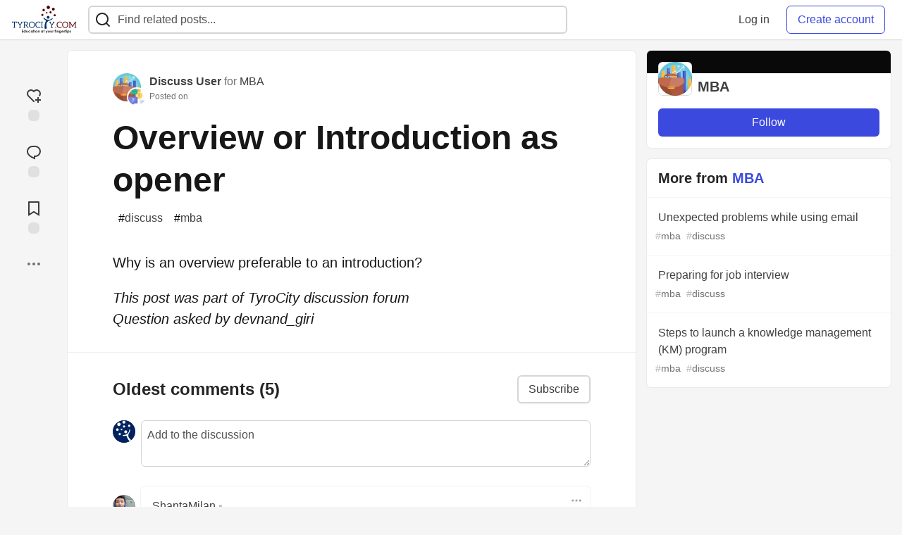

--- FILE ---
content_type: text/html; charset=utf-8
request_url: https://tyrocity.com/mba/overview-or-introduction-as-opener-fjo?comments_sort=oldest
body_size: 23419
content:
<!DOCTYPE html>
<html lang="en">
  <head>
    <meta charset="utf-8">
    <title>Overview or Introduction as opener - TyroCity</title>
      <meta name="last-updated" content="2026-01-21 09:11:37 UTC">
      <meta name="user-signed-in" content="false">
      <meta name="head-cached-at" content="1768986697">
      <meta name="environment" content="production">
      <link rel="stylesheet" href="/assets/minimal-177d412a05d28a9e4b15d0d30251d9a04f953707b9cee2e223af0803b8650df4.css" media="all" id="main-minimal-stylesheet" />
<link rel="stylesheet" href="/assets/views-64d5fff92cc913e57b90d60da8f10d00138c946bcd9212518cbdbd2fb73efe93.css" media="all" id="main-views-stylesheet" />
<link rel="stylesheet" href="/assets/crayons-44d1c457a5613909b0ad8e1fd5207e250534420f0151a4c721c32cd354589131.css" media="all" id="main-crayons-stylesheet" />

      <script src="/assets/base-1f201c5cbf235a1f0341703d7aa02bcfe13baf817261dba81fdb757c98389c95.js" defer="defer"></script>
<script src="/assets/application-eda38975dabb16a71c211df07f1fea434c4eeef1dacbd8e6c4bca3306f16e01a.js" defer="defer"></script>
<script src="/assets/baseInitializers-bc498cfd7bb7d2a2da59d68d0b2055cc2dd26fee3669ab88edbb396d37bc3369.js" defer="defer"></script>
<script src="/assets/baseTracking-b6bf73e5ee66633e151e7d5b7c6bbccedfa4c59e3615be97b98c4c0f543ddae7.js" defer="defer"></script>
      
    <link rel="canonical" href="https://tyrocity.com/mba/overview-or-introduction-as-opener-fjo" />
    <meta name="description" content="Why is an overview preferable to an introduction?  This post was part of TyroCity discussion... Tagged with discuss, mba.">
    <meta name="keywords" content="discuss, mba, NEB notes, SEE notes, CTEVT notes, question papers, study notes nepal, tyrocity">

    <meta property="og:type" content="article" />
    <meta property="og:url" content="https://tyrocity.com/mba/overview-or-introduction-as-opener-fjo" />
    <meta property="og:title" content="Overview or Introduction as opener" />
    <meta property="og:description" content="Why is an overview preferable to an introduction?  This post was part of TyroCity discussion..." />
    <meta property="og:site_name" content="TyroCity" />
    <meta name="twitter:site" content="@TyroCity_">
    <meta name="twitter:creator" content="@">
    <meta name="twitter:title" content="Overview or Introduction as opener">
    <meta name="twitter:description" content="Why is an overview preferable to an introduction?  This post was part of TyroCity discussion...">
    <meta name="twitter:card" content="summary_large_image">
    <meta name="twitter:widgets:new-embed-design" content="on">
    <meta name="robots" content="max-snippet:-1, max-image-preview:large, max-video-preview:-1">
      <meta property="og:image" content="https://tyrocity.com/social_previews/article/7284.png" />
      <meta name="twitter:image:src" content="https://tyrocity.com/social_previews/article/7284.png">

      <meta name="viewport" content="width=device-width, initial-scale=1.0, viewport-fit=cover">
      <link rel="icon" type="image/x-icon" href="https://tyrocity.com/images/YwB9AINCCEeI-14TYutZuAa0WU0nxhH85-2gqP2yD6w/rt:fit/w:32/g:sm/mb:500000/ar:1/aHR0cHM6Ly90eXJv/Y2l0eS5jb20vdXBs/b2Fkcy9hcnRpY2xl/cy9hbGUyOHZrMDI4/NjJwY2k4cmRuNy5w/bmc" />
      <link rel="apple-touch-icon" href="https://tyrocity.com/images/8EwEGXaU1GWjHpM2BrsNQx6BYOwFj4FwEIMB06ZZ1Z8/rt:fit/w:180/g:sm/q:80/mb:500000/ar:1/aHR0cHM6Ly90eXJv/Y2l0eS5jb20vdXBs/b2Fkcy9hcnRpY2xl/cy90emE0ZzV3czZr/azF2NWMwNXNsbi5w/bmc">
      <link rel="apple-touch-icon" sizes="152x152" href="https://tyrocity.com/images/qPKVTkOb5G7ti8O_v7aWdrvKhF7hRagETSzri-nw8V4/rt:fit/w:152/g:sm/q:80/mb:500000/ar:1/aHR0cHM6Ly90eXJv/Y2l0eS5jb20vdXBs/b2Fkcy9hcnRpY2xl/cy90emE0ZzV3czZr/azF2NWMwNXNsbi5w/bmc">
      <link rel="apple-touch-icon" sizes="180x180" href="https://tyrocity.com/images/8EwEGXaU1GWjHpM2BrsNQx6BYOwFj4FwEIMB06ZZ1Z8/rt:fit/w:180/g:sm/q:80/mb:500000/ar:1/aHR0cHM6Ly90eXJv/Y2l0eS5jb20vdXBs/b2Fkcy9hcnRpY2xl/cy90emE0ZzV3czZr/azF2NWMwNXNsbi5w/bmc">
      <link rel="apple-touch-icon" sizes="167x167" href="https://tyrocity.com/images/BEEga2M2emrerh87JZ50VFmvW3t8GNP9dVzbnfeo9fY/rt:fit/w:167/g:sm/q:80/mb:500000/ar:1/aHR0cHM6Ly90eXJv/Y2l0eS5jb20vdXBs/b2Fkcy9hcnRpY2xl/cy90emE0ZzV3czZr/azF2NWMwNXNsbi5w/bmc">
      <link href="https://tyrocity.com/images/DrVgslHhaw2W9IjokmfJyJUE7L-n-8L2Es9lOxaI1n0/rt:fit/w:192/g:sm/q:80/mb:500000/ar:1/aHR0cHM6Ly90eXJv/Y2l0eS5jb20vdXBs/b2Fkcy9hcnRpY2xl/cy90emE0ZzV3czZr/azF2NWMwNXNsbi5w/bmc" rel="icon" sizes="192x192" />
      <link href="https://tyrocity.com/images/MlXyES2Dw2RUjuyqe_H3gPdbOX0DuBK5SUAyOLbXAKE/rt:fit/w:128/g:sm/q:80/mb:500000/ar:1/aHR0cHM6Ly90eXJv/Y2l0eS5jb20vdXBs/b2Fkcy9hcnRpY2xl/cy90emE0ZzV3czZr/azF2NWMwNXNsbi5w/bmc" rel="icon" sizes="128x128" />
      <meta name="apple-mobile-web-app-title" content="tyrocity.com">
      <meta name="application-name" content="tyrocity.com">
      <meta name="theme-color" content="#ffffff" media="(prefers-color-scheme: light)">
      <meta name="theme-color" content="#000000" media="(prefers-color-scheme: dark)">
      <link rel="search" href="https://tyrocity.com/open-search.xml" type="application/opensearchdescription+xml" title="TyroCity" />

      <meta property="forem:name" content="TyroCity" />
      <meta property="forem:logo" content="https://tyrocity.com/images/hjdqOxkzzdLPokzYbbkyrFVNH0jQkofgam8kmHAllOE/rt:fit/w:512/g:sm/q:80/mb:500000/ar:1/aHR0cHM6Ly90eXJv/Y2l0eS5jb20vdXBs/b2Fkcy9hcnRpY2xl/cy90emE0ZzV3czZr/azF2NWMwNXNsbi5w/bmc" />
      <meta property="forem:domain" content="tyrocity.com" />
    
  </head>
      <body
        class="sans-serif-article-body default-header"
        data-user-status="logged-out"
        data-community-name="TyroCity"
        data-subscription-icon="/assets/subscription-icon-805dfa7ac7dd660f07ed8d654877270825b07a92a03841aa99a1093bd00431b2.png"
        data-locale="en"
        data-honeybadger-key="hbp_BOouRiZuSbo8vhZAJPKhnnjU4ON8t61KajVv"
        data-deployed-at="2025-12-07T18:32:07Z"
        data-latest-commit-id="unspecified"
        data-ga-tracking=""
        data-cookie-banner-user-context="off"
        data-cookie-banner-platform-context="off"
        data-algolia-id=""
        data-algolia-search-key=""
        data-algolia-display="false"
        data-ga4-tracking-id="G-YPWHCYLJ6B">
        <link rel="stylesheet" href="/assets/minimal-177d412a05d28a9e4b15d0d30251d9a04f953707b9cee2e223af0803b8650df4.css" media="all" id="secondary-minimal-stylesheet" />
<link rel="stylesheet" href="/assets/views-64d5fff92cc913e57b90d60da8f10d00138c946bcd9212518cbdbd2fb73efe93.css" media="all" id="secondary-views-stylesheet" />
<link rel="stylesheet" href="/assets/crayons-44d1c457a5613909b0ad8e1fd5207e250534420f0151a4c721c32cd354589131.css" media="all" id="secondary-crayons-stylesheet" />

        <div id="body-styles">
          <style>
            :root {
              --accent-brand-lighter-rgb: 80, 99, 301;
              --accent-brand-rgb: 59, 73, 223;
              --accent-brand-darker-rgb: 47, 58, 178;
            }
          </style>
        </div>
        <div id="audiocontent" data-podcast="">
          
        </div>
        <div class="navigation-progress" id="navigation-progress"></div>
<header id="topbar" class="crayons-header topbar print-hidden">
  <span id="route-change-target" tabindex="-1"></span>
  <a href="#main-content" class="skip-content-link">Skip to content</a>
  <div class="crayons-header__container">
    <span class="inline-block m:hidden ">
      <button class="c-btn c-btn--icon-alone js-hamburger-trigger mx-2">
        <svg xmlns="http://www.w3.org/2000/svg" width="24" height="24" viewBox="0 0 24 24" role="img" aria-labelledby="agnfztj04y1iit8sahc7thjnlhbyl635" class="crayons-icon"><title id="agnfztj04y1iit8sahc7thjnlhbyl635">Navigation menu</title>
    <path d="M3 4h18v2H3V4zm0 7h18v2H3v-2zm0 7h18v2H3v-2z"></path>
</svg>

      </button>
    </span>
    <a href="/" class="site-logo" aria-label="TyroCity Home">
    <img class="site-logo__img"
         src="https://tyrocity.com/uploads/logos/resized_logo_F1DucImSotanRkJf1FeO.png"
         style=""
         alt="TyroCity">
</a>


    <div class="crayons-header--search js-search-form" id="header-search">
      <form accept-charset="UTF-8" method="get" action="/search" role="search">
        <div class="crayons-fields crayons-fields--horizontal">
          <div class="crayons-field flex-1 relative">
            <input id="search-input" class="crayons-header--search-input crayons-textfield js-search-input" type="text" id="nav-search" name="q" placeholder="Find related posts..." autocomplete="off" />
            <button type="submit" aria-label="Search" class="c-btn c-btn--icon-alone absolute inset-px right-auto mt-0 py-0">
              <svg xmlns="http://www.w3.org/2000/svg" width="24" height="24" viewBox="0 0 24 24" role="img" aria-labelledby="assegpnx01mkd66rci33agqj9k0sggnd" aria-hidden="true" class="crayons-icon"><title id="assegpnx01mkd66rci33agqj9k0sggnd">Search</title>
    <path d="M18.031 16.617l4.283 4.282-1.415 1.415-4.282-4.283A8.96 8.96 0 0111 20c-4.968 0-9-4.032-9-9s4.032-9 9-9 9 4.032 9 9a8.96 8.96 0 01-1.969 5.617zm-2.006-.742A6.977 6.977 0 0018 11c0-3.868-3.133-7-7-7-3.868 0-7 3.132-7 7 0 3.867 3.132 7 7 7a6.977 6.977 0 004.875-1.975l.15-.15z"></path>
</svg>

            </button>

            <a class="crayons-header--search-brand-indicator" href="https://www.algolia.com/developers/?utm_source=devto&utm_medium=referral" target="_blank" rel="noopener noreferrer">
            </a>
          </div>
        </div>
      </form>
    </div>

    <div class="flex items-center h-100 ml-auto">
      <a class="c-link c-link--icon-alone c-link--block m:hidden mx-1" id="search-link" aria-label="Search" href="/search">
        <svg xmlns="http://www.w3.org/2000/svg" width="24" height="24" viewBox="0 0 24 24" role="img" aria-labelledby="annxcknl5t0vxwuy6hdkmi6nfndepjtf" class="crayons-icon"><title id="annxcknl5t0vxwuy6hdkmi6nfndepjtf">Search</title>
    <path d="M18.031 16.617l4.283 4.282-1.415 1.415-4.282-4.283A8.96 8.96 0 0111 20c-4.968 0-9-4.032-9-9s4.032-9 9-9 9 4.032 9 9a8.96 8.96 0 01-1.969 5.617zm-2.006-.742A6.977 6.977 0 0018 11c0-3.868-3.133-7-7-7-3.868 0-7 3.132-7 7 0 3.867 3.132 7 7 7a6.977 6.977 0 004.875-1.975l.15-.15z"></path>
</svg>

      </a>
        <div class="flex" id="authentication-top-nav-actions">
          <span class="hidden m:block">
            <a href="/enter" class="c-link c-link--block mr-2 whitespace-nowrap ml-auto" data-no-instant>
              Log in
            </a>
          </span>

          <a href="/enter?state=new-user" data-tracking-id="ca_top_nav" data-tracking-source="top_navbar" class="c-cta c-cta--branded whitespace-nowrap mr-2" data-no-instant>
            Create account
          </a>
        </div>
    </div>
  </div>
</header>

<div class="hamburger">
  <div class="hamburger__content">
    <header class="hamburger__content__header">
      <h2 class="fs-l fw-bold flex-1 break-word lh-tight">TyroCity</h2>

      <button class="c-btn c-btn--icon-alone js-hamburger-trigger shrink-0" aria-label="Close">
        <svg xmlns="http://www.w3.org/2000/svg" width="24" height="24" viewBox="0 0 24 24" role="img" aria-labelledby="a61ejxxxfvuzty97yqn0a15a77xypwdt" aria-hidden="true" class="crayons-icon c-btn__icon"><title id="a61ejxxxfvuzty97yqn0a15a77xypwdt">Close</title><path d="M12 10.586l4.95-4.95 1.414 1.414-4.95 4.95 4.95 4.95-1.414 1.414-4.95-4.95-4.95 4.95-1.414-1.414 4.95-4.95-4.95-4.95L7.05 5.636l4.95 4.95z"></path></svg>

      </button>
    </header>

    <div class="p-2 js-navigation-links-container" id="authentication-hamburger-actions">
    </div>
  </div>
  <div class="hamburger__overlay js-hamburger-trigger"></div>
</div>


        <div id="active-broadcast" class="broadcast-wrapper"></div>
<div id="page-content" class="wrapper stories stories-show articletag-discuss articletag-mba articleuser-56 articleorg-39" data-current-page="stories-show">
  <div id="page-content-inner" data-internal-nav="false">
    <div id="page-route-change" class="screen-reader-only" aria-live="polite" aria-atomic="true"></div>

    
<style>
  .html-variant-wrapper { display: none}
</style>

<script src="https://unpkg.com/@webcomponents/webcomponentsjs@2.2.10/webcomponents-loader.js"
        integrity="sha384-3HK5hxQbkFqOIxMbpROlRmRtYl2LBZ52t+tqcjzsmr9NJuOWQxl8RgQSyFvq2lhy"
        crossorigin="anonymous" defer></script>

  <script src="/assets/articlePage-2ce43a58b4a803fc1de623116479220c61e6010d07bdf57d6077967dc575ee1b.js" defer="defer"></script>

    <script type="application/ld+json">
      {"@context":"http://schema.org","@type":"Article","mainEntityOfPage":{"@type":"WebPage","@id":"https://tyrocity.com/mba/overview-or-introduction-as-opener-fjo"},"url":"https://tyrocity.com/mba/overview-or-introduction-as-opener-fjo","image":["https://tyrocity.com/social_previews/article/7284.png","https://tyrocity.com/social_previews/article/7284.png","https://tyrocity.com/social_previews/article/7284.png"],"publisher":{"@context":"http://schema.org","@type":"Organization","name":"TyroCity","logo":{"@context":"http://schema.org","@type":"ImageObject","url":"https://tyrocity.com/images/DrVgslHhaw2W9IjokmfJyJUE7L-n-8L2Es9lOxaI1n0/rt:fit/w:192/g:sm/q:80/mb:500000/ar:1/aHR0cHM6Ly90eXJv/Y2l0eS5jb20vdXBs/b2Fkcy9hcnRpY2xl/cy90emE0ZzV3czZr/azF2NWMwNXNsbi5w/bmc","width":"192","height":"192"}},"headline":"Overview or Introduction as opener","author":{"@context":"http://schema.org","@type":"Person","url":"https://tyrocity.com/discussuser","name":"Discuss User"},"datePublished":"2022-03-22T05:44:33Z","dateModified":"2022-03-22T05:44:33Z"}
    </script>

  
<div class="crayons-layout crayons-layout--3-cols crayons-layout--article">
  <aside class="crayons-layout__sidebar-left" aria-label="Article actions">
    <div class="crayons-article-actions print-hidden">
  <div class="crayons-article-actions__inner">

    
<div class="reaction-drawer__outer hoverdown" style="">
  <button
    id="reaction-drawer-trigger"
    aria-label="reaction-drawer-trigger"
    aria-pressed="false"
    class="hoverdown-trigger crayons-reaction pseudo-reaction crayons-tooltip__activator relative">
      <span class="crayons-reaction__icon crayons-reaction__icon--borderless crayons-reaction--like crayons-reaction__icon--inactive" style="width: 40px; height: 40px">
        <svg xmlns="http://www.w3.org/2000/svg" width="24" height="24" viewBox="0 0 24 24" fill="none" role="img" aria-hidden="true" class="crayons-icon">
    <g clip-path="url(#clip0_988_3276)">
        <path d="M19 14V17H22V19H18.999L19 22H17L16.999 19H14V17H17V14H19ZM20.243 4.75698C22.505 7.02498 22.583 10.637 20.479 12.992L19.059 11.574C20.39 10.05 20.32 7.65998 18.827 6.16998C17.324 4.67098 14.907 4.60698 13.337 6.01698L12.002 7.21498L10.666 6.01798C9.09103 4.60598 6.67503 4.66798 5.17203 6.17198C3.68203 7.66198 3.60703 10.047 4.98003 11.623L13.412 20.069L12 21.485L3.52003 12.993C1.41603 10.637 1.49503 7.01898 3.75603 4.75698C6.02103 2.49298 9.64403 2.41698 12 4.52898C14.349 2.41998 17.979 2.48998 20.242 4.75698H20.243Z" fill="#525252"></path>
    </g>
    <defs>
        <clipPath id="clip0_988_3276">
        <rect width="24" height="24" fill="white"></rect>
        </clipPath>
    </defs>
</svg>

      </span>
      <span class="crayons-reaction__icon crayons-reaction__icon--borderless crayons-reaction__icon--active" style="width: 40px; height: 40px">
        <img aria_hidden="true" height="24" width="24" src="/assets/heart-plus-active-9ea3b22f2bc311281db911d416166c5f430636e76b15cd5df6b3b841d830eefa.svg" />
      </span>
      <span class="crayons-reaction__count" id="reaction_total_count">
        <span class="bg-base-40 opacity-25 p-2 inline-block radius-default"></span>
      </span>
      <span class="crayons-tooltip__content">
        Add reaction
      </span>
  </button>

  <div class="reaction-drawer" aria-expanded="false">
    <div class="reaction-drawer__container">
        <button
  id="reaction-butt-like"
  name="Like"
  aria-label="Like"
  aria-pressed="false"
  class="crayons-reaction crayons-tooltip__activator relative pt-2 pr-2 pb-1 pl-2"
  data-category="like">
    <span class="crayons-reaction__icon crayons-reaction__icon--inactive p-0">
      <img aria_hidden="true" height="32" width="32" src="/assets/sparkle-heart-5f9bee3767e18deb1bb725290cb151c25234768a0e9a2bd39370c382d02920cf.svg" />
    </span>
    <span class="crayons-reaction__count" id="reaction-number-like"><span class="bg-base-40 opacity-25 p-2 inline-block radius-default"></span></span>

    <span data-testid="tooltip" class="crayons-tooltip__content">
      Like
    </span>
</button>

        <button
  id="reaction-butt-unicorn"
  name="Unicorn"
  aria-label="Unicorn"
  aria-pressed="false"
  class="crayons-reaction crayons-tooltip__activator relative pt-2 pr-2 pb-1 pl-2"
  data-category="unicorn">
    <span class="crayons-reaction__icon crayons-reaction__icon--inactive p-0">
      <img aria_hidden="true" height="32" width="32" src="/assets/multi-unicorn-b44d6f8c23cdd00964192bedc38af3e82463978aa611b4365bd33a0f1f4f3e97.svg" />
    </span>
    <span class="crayons-reaction__count" id="reaction-number-unicorn"><span class="bg-base-40 opacity-25 p-2 inline-block radius-default"></span></span>

    <span data-testid="tooltip" class="crayons-tooltip__content">
      Unicorn
    </span>
</button>

        <button
  id="reaction-butt-exploding_head"
  name="Exploding Head"
  aria-label="Exploding Head"
  aria-pressed="false"
  class="crayons-reaction crayons-tooltip__activator relative pt-2 pr-2 pb-1 pl-2"
  data-category="exploding_head">
    <span class="crayons-reaction__icon crayons-reaction__icon--inactive p-0">
      <img aria_hidden="true" height="32" width="32" src="/assets/exploding-head-daceb38d627e6ae9b730f36a1e390fca556a4289d5a41abb2c35068ad3e2c4b5.svg" />
    </span>
    <span class="crayons-reaction__count" id="reaction-number-exploding_head"><span class="bg-base-40 opacity-25 p-2 inline-block radius-default"></span></span>

    <span data-testid="tooltip" class="crayons-tooltip__content">
      Exploding Head
    </span>
</button>

        <button
  id="reaction-butt-raised_hands"
  name="Raised Hands"
  aria-label="Raised Hands"
  aria-pressed="false"
  class="crayons-reaction crayons-tooltip__activator relative pt-2 pr-2 pb-1 pl-2"
  data-category="raised_hands">
    <span class="crayons-reaction__icon crayons-reaction__icon--inactive p-0">
      <img aria_hidden="true" height="32" width="32" src="/assets/raised-hands-74b2099fd66a39f2d7eed9305ee0f4553df0eb7b4f11b01b6b1b499973048fe5.svg" />
    </span>
    <span class="crayons-reaction__count" id="reaction-number-raised_hands"><span class="bg-base-40 opacity-25 p-2 inline-block radius-default"></span></span>

    <span data-testid="tooltip" class="crayons-tooltip__content">
      Raised Hands
    </span>
</button>

        <button
  id="reaction-butt-fire"
  name="Fire"
  aria-label="Fire"
  aria-pressed="false"
  class="crayons-reaction crayons-tooltip__activator relative pt-2 pr-2 pb-1 pl-2"
  data-category="fire">
    <span class="crayons-reaction__icon crayons-reaction__icon--inactive p-0">
      <img aria_hidden="true" height="32" width="32" src="/assets/fire-f60e7a582391810302117f987b22a8ef04a2fe0df7e3258a5f49332df1cec71e.svg" />
    </span>
    <span class="crayons-reaction__count" id="reaction-number-fire"><span class="bg-base-40 opacity-25 p-2 inline-block radius-default"></span></span>

    <span data-testid="tooltip" class="crayons-tooltip__content">
      Fire
    </span>
</button>

    </div>
  </div>
</div>

<button
  id="reaction-butt-comment"
  aria-label="Jump to Comments"
  aria-pressed="false"
  class="crayons-reaction crayons-reaction--comment crayons-tooltip__activator relative"
  data-category="comment">
    <span class="crayons-reaction__icon crayons-reaction__icon--borderless crayons-reaction__icon--inactive">
      <svg xmlns="http://www.w3.org/2000/svg" width="24" height="24" viewBox="0 0 24 24" role="img" aria-hidden="true" class="crayons-icon">
    <path d="M10 3h4a8 8 0 010 16v3.5c-5-2-12-5-12-11.5a8 8 0 018-8zm2 14h2a6 6 0 000-12h-4a6 6 0 00-6 6c0 3.61 2.462 5.966 8 8.48V17z"></path>
</svg>

    </span>
    <span class="crayons-reaction__count" id="reaction-number-comment" data-count="5">
      <span class="bg-base-40 opacity-25 p-2 inline-block radius-default"></span>
    </span>

    <span data-testid="tooltip" class="crayons-tooltip__content">
      Jump to Comments
    </span>
</button>

<button
  id="reaction-butt-readinglist"
  aria-label="Add to reading list"
  aria-pressed="false"
  class="crayons-reaction crayons-reaction--readinglist crayons-tooltip__activator relative"
  data-category="readinglist">
    <span class="crayons-reaction__icon crayons-reaction__icon--borderless crayons-reaction__icon--inactive">
      <svg xmlns="http://www.w3.org/2000/svg" width="24" height="24" viewBox="0 0 24 24" role="img" aria-hidden="true" class="crayons-icon">
    <path d="M5 2h14a1 1 0 011 1v19.143a.5.5 0 01-.766.424L12 18.03l-7.234 4.536A.5.5 0 014 22.143V3a1 1 0 011-1zm13 2H6v15.432l6-3.761 6 3.761V4z"></path>
</svg>

    </span>
    <span class="crayons-reaction__count" id="reaction-number-readinglist"><span class="bg-base-40 opacity-25 p-2 inline-block radius-default"></span></span>

    <span data-testid="tooltip" class="crayons-tooltip__content">
      Save
    </span>
</button>



    <div id="mod-actions-menu-btn-area" class="print-hidden trusted-visible-block align-center">
    </div>
    <div class="align-center m:relative">
      <button id="article-show-more-button" aria-controls="article-show-more-dropdown" aria-expanded="false" aria-haspopup="true" class="dropbtn crayons-btn crayons-btn--ghost-dimmed crayons-btn--icon-rounded" aria-label="Share post options">
        <svg xmlns="http://www.w3.org/2000/svg" width="24" height="24" role="img" aria-labelledby="ac2qwsovfptdjm478df5w12q0edwj4mf" aria-hidden="true" class="crayons-icon dropdown-icon"><title id="ac2qwsovfptdjm478df5w12q0edwj4mf">More...</title><path fill-rule="evenodd" clip-rule="evenodd" d="M7 12a2 2 0 11-4 0 2 2 0 014 0zm7 0a2 2 0 11-4 0 2 2 0 014 0zm5 2a2 2 0 100-4 2 2 0 000 4z"></path></svg>

      </button>

      <div id="article-show-more-dropdown" class="crayons-dropdown side-bar left-2 right-2 m:right-auto m:left-100 s:left-auto mb-1 m:mb-0 top-unset bottom-100 m:top-0 m:bottom-unset">
        <div>
          <button
            id="copy-post-url-button"
            class="flex justify-between crayons-link crayons-link--block w-100 bg-transparent border-0"
            data-postUrl="https://tyrocity.com/mba/overview-or-introduction-as-opener-fjo">
            <span class="fw-bold">Copy link</span>
            <svg xmlns="http://www.w3.org/2000/svg" width="24" height="24" viewBox="0 0 24 24" id="article-copy-icon" role="img" aria-labelledby="a9curctsz5r8u0hr4hobzqxunlpwslah" aria-hidden="true" class="crayons-icon mx-2 shrink-0"><title id="a9curctsz5r8u0hr4hobzqxunlpwslah">Copy link</title>
    <path d="M7 6V3a1 1 0 011-1h12a1 1 0 011 1v14a1 1 0 01-1 1h-3v3c0 .552-.45 1-1.007 1H4.007A1 1 0 013 21l.003-14c0-.552.45-1 1.007-1H7zm2 0h8v10h2V4H9v2zm-2 5v2h6v-2H7zm0 4v2h6v-2H7z"></path>
</svg>

          </button>
          <div id="article-copy-link-announcer" aria-live="polite" class="crayons-notice crayons-notice--success my-2 p-1" aria-live="polite" hidden>Copied to Clipboard</div>
        </div>

        <div class="Desktop-only">
          <a
            target="_blank"
            class="crayons-link crayons-link--block"
            rel="noopener"
            href='https://twitter.com/intent/tweet?text=%22Overview%20or%20Introduction%20as%20opener%22%20by%20Discuss%20User%20%20https%3A%2F%2Ftyrocity.com%2Fmba%2Foverview-or-introduction-as-opener-fjo'>
            Share to Twitter
          </a>
          <a
            target="_blank"
            class="crayons-link crayons-link--block"
            rel="noopener"
            href="https://www.linkedin.com/shareArticle?mini=true&url=https%3A%2F%2Ftyrocity.com%2Fmba%2Foverview-or-introduction-as-opener-fjo&title=Overview%20or%20Introduction%20as%20opener&summary=Why%20is%20an%20overview%20preferable%20to%20an%20introduction%3F%20%20This%20post%20was%20part%20of%20TyroCity%20discussion...&source=TyroCity">
            Share to LinkedIn
          </a>
          <a
            target="_blank"
            class="crayons-link crayons-link--block"
            rel="noopener"
            href="https://www.reddit.com/submit?url=https%3A%2F%2Ftyrocity.com%2Fmba%2Foverview-or-introduction-as-opener-fjo&title=Overview%20or%20Introduction%20as%20opener">
            Share to Reddit
          </a>
          <a
            target="_blank"
            class="crayons-link crayons-link--block"
            rel="noopener"
            href="https://news.ycombinator.com/submitlink?u=https%3A%2F%2Ftyrocity.com%2Fmba%2Foverview-or-introduction-as-opener-fjo&t=Overview%20or%20Introduction%20as%20opener">
            Share to Hacker News
          </a>
          <a
            target="_blank"
            class="crayons-link crayons-link--block"
            rel="noopener"
            href="https://www.facebook.com/sharer.php?u=https%3A%2F%2Ftyrocity.com%2Fmba%2Foverview-or-introduction-as-opener-fjo">
            Share to Facebook
          </a>
          <a
            target="_blank"
            class="crayons-link crayons-link--block"
            rel="noopener"
            href="https://toot.kytta.dev/?text=https%3A%2F%2Ftyrocity.com%2Fmba%2Foverview-or-introduction-as-opener-fjo">
            Share to Mastodon
          </a>
        </div>

        <web-share-wrapper shareurl="https://tyrocity.com/mba/overview-or-introduction-as-opener-fjo" sharetitle="Overview or Introduction as opener" sharetext="Why is an overview preferable to an introduction?  This post was part of TyroCity discussion..." template="web-share-button">
        </web-share-wrapper>
        <template id="web-share-button">
          <a href="#" class="dropdown-link-row crayons-link crayons-link--block">Share Post via...</a>
        </template>

        <a href="/report-abuse" class="crayons-link crayons-link--block">Report Abuse</a>
      </div>
    </div>
  </div>
</div>

  </aside>

  <main id="main-content" class="crayons-layout__content grid gap-4">
    <div class="article-wrapper">


      <article class="crayons-card crayons-article mb-4"
        id="article-show-container"
        data-article-id="7284"
        data-article-slug="overview-or-introduction-as-opener-fjo"
        data-author-id="56"
        data-author-name="Discuss User"
        data-author-username="mba"
        data-co-author-ids=""
        data-path="/mba/overview-or-introduction-as-opener-fjo"
        data-pin-path="/stories/feed/pinned_article"
        data-pinned-article-id="7076"
        data-published="true"
        data-scheduled="false"
         
         >
        <header class="crayons-article__header" id="main-title">

          <div class="crayons-article__header__meta">
            <div class="flex s:items-start flex-col s:flex-row">
              <div id="action-space" class="crayons-article__actions mb-4 s:mb-0 s:order-last"></div>
              <div class="flex flex-1 mb-5 items-start">
                <div class="relative">
                    <a href="/mba"><img src="https://tyrocity.com/images/EmGtm2dckxgs3OAWxuZ7H38TSHLPtl8AI52UiG8sAw8/rs:fill:50:50/g:sm/mb:500000/ar:1/aHR0cHM6Ly90eXJv/Y2l0eS5jb20vdXBs/b2Fkcy9vcmdhbml6/YXRpb24vcHJvZmls/ZV9pbWFnZS8zOS83/ZWJhYTc3Ni1hZThl/LTQ5YjMtOWFhZS04/ZWIzZGRmZDVkYjQu/cG5n" class="radius-default align-middle" width="40" height="40" alt="MBA profile image"></a>
                    <a href="/discussuser" class="absolute -right-2 -bottom-2 radius-full border border-solid border-2 border-base-inverted inline-flex">
                      <img class="radius-full align-middle" src="https://tyrocity.com/images/EDnDq-ok3o9t3aezZTdbdn0wde4NByIn77VoTv6GbKA/rs:fill:50:50/g:sm/mb:500000/ar:1/aHR0cHM6Ly90eXJv/Y2l0eS5jb20vdXBs/b2Fkcy91c2VyL3By/b2ZpbGVfaW1hZ2Uv/NTYvZWIwZTcwYWMt/YjZmYy00MjhiLTlh/ODYtMmZlMzBmZWYw/YWI3LnBuZw" width="24" height="24" alt="Discuss User" />
                    </a>
                </div>
                <div class="pl-3 flex-1">
                  <a href="/discussuser" class="crayons-link fw-bold">Discuss User</a>
                  
                    <span class="color-base-60"> for </span><a href="/mba" class="crayons-link">MBA</a>
                  <p class="fs-xs color-base-60">
                      Posted on <time datetime="2022-03-22T05:44:33Z" class="date">Mar 22, 2022</time>


                  </p>
                </div>
              </div>
            </div>

            

            <h1 class="fs-3xl m:fs-4xl l:fs-5xl fw-bold s:fw-heavy lh-tight mb-2 medium">
              Overview or Introduction as opener
            </h1>

              <div class="spec__tags flex flex-wrap">
                  <a class="crayons-tag   " style="
        --tag-bg: rgba(0, 0, 0, 0.10);
        --tag-prefix: #000000;
        --tag-bg-hover: rgba(0, 0, 0, 0.10);
        --tag-prefix-hover: #000000;
      " href="/t/discuss"><span class="crayons-tag__prefix">#</span>discuss</a>
                  <a class="crayons-tag   " style="
        --tag-bg: rgba(0, 0, 0, 0.10);
        --tag-prefix: #000000;
        --tag-bg-hover: rgba(0, 0, 0, 0.10);
        --tag-prefix-hover: #000000;
      " href="/t/mba"><span class="crayons-tag__prefix">#</span>mba</a>
              </div>
          </div>
        </header>

        <div class="crayons-article__main">

          <div class="crayons-article__body text-styles spec__body" data-article-id="7284" id="article-body">
            <p>Why is an overview preferable to an introduction?</p>

<p><em>This post was part of TyroCity discussion forum<br>
Question asked by devnand_giri</em></p>


          </div>

        </div>
          <section id="comments" data-follow-button-container="true" data-updated-at="2026-01-21 09:11:37 UTC" class="text-padding mb-4 border-t-1 border-0 border-solid border-base-10">
      <header class="relative flex justify-between items-center mb-6">
        <div class="flex items-center">
          <h2 class="crayons-subtitle-1">
            Oldest comments <span class="js-comments-count" data-comments-count="5">(5)</span>
          </h2>
        </div>


        <div id="comment-subscription" class="print-hidden">
          <div class="crayons-btn-group">
            <span class="crayons-btn crayons-btn--outlined">Subscribe</span>
          </div>
        </div>
      </header>
      <div id="billboard_delay_trigger"></div>
      <div
        id="comments-container"
        data-testid="comments-container"
        data-commentable-id="7284"
        data-commentable-type="Article"
        data-has-recent-comment-activity="false">

          <div id="response-templates-data" class="hidden"></div>


<form class="comment-form print-hidden" id="new_comment" action="/comments" accept-charset="UTF-8" method="post"><input name="utf8" type="hidden" value="&#x2713;" autocomplete="off" />

  <input type="hidden" name="authenticity_token" value="NOTHING" id="new_comment_authenticity_token">

    <input value="7284" autocomplete="off" type="hidden" name="comment[commentable_id]" id="comment_commentable_id" />
    <input value="Article" autocomplete="off" type="hidden" name="comment[commentable_type]" id="comment_commentable_type" />
    

  <span class="crayons-avatar m:crayons-avatar--l mr-2 shrink-0">
    <img src="https://tyrocity.com/images/r5cDbY5lZg9_sIRQTR82rCC5yIEv0pYIPIdN1vIiPOk/rt:fit/w:256/g:sm/mb:500000/ar:1/aHR0cHM6Ly90eXJv/Y2l0eS5jb20vdXBs/b2Fkcy9hcnRpY2xl/cy90emE0ZzV3czZr/azF2NWMwNXNsbi5w/bmc" width="32" height="32" alt="pic" class="crayons-avatar__image overflow-hidden" id="comment-primary-user-profile--avatar" loading="lazy" />
  </span>
  <div class="comment-form__inner">
    <div class="comment-form__field" data-tracking-name="comment_form_textfield">
      <textarea placeholder="Add to the discussion" onfocus="handleFocus(event)" onkeyup="handleKeyUp(event)" onkeydown="handleKeyDown(event)" oninput="handleChange(event)" id="text-area" required="required" class="crayons-textfield comment-textarea crayons-textfield--ghost" aria-label="Add a comment to the discussion" name="comment[body_markdown]">
</textarea>

    </div>

    <div class="response-templates-container crayons-card crayons-card--secondary p-4 mb-4 comment-form__templates fs-base hidden">
      <header class="mb-3">
        <button type="button" class="crayons-btn personal-template-button active" data-target-type="personal" data-form-id="new_comment">Personal</button>
        <button type="button" class="crayons-btn moderator-template-button hidden" data-target-type="moderator" data-form-id="new_comment">Trusted User</button>
      </header>

      <div class="personal-responses-container">
      </div>
      <div class="moderator-responses-container hidden">
      </div>

      <a target="_blank" rel="noopener nofollow" href="/settings/response-templates">
        Create template
      </a>
      <p>Templates let you quickly answer FAQs or store snippets for re-use.</p>
    </div>

    <div class="comment-form__preview text-styles text-styles--secondary" id="preview-div"></div>

    <div class="comment-form__buttons mb-4">
      <button type="submit" class="crayons-btn mr-2 js-btn-enable" onclick="validateField(event)" data-tracking-name="comment_submit_button" disabled>Submit</button>
      <button type="button" class="preview-toggle crayons-btn crayons-btn--secondary comment-action-preview js-btn-enable mr-2" data-tracking-name="comment_preview_button" disabled>Preview</button>
      <a href="/404.html" class="dismiss-edit-comment crayons-btn crayons-btn--ghost js-btn-dismiss hidden">Dismiss</a>
    </div>
  </div>

  <div class="code-of-conduct" id="toggle-code-of-conduct-checkbox"></div>
</form>


        <div class="comments" id="comment-trees-container">
                <details class="comment-wrapper js-comment-wrapper comment-wrapper--deep-0
                    root
                    " open>
      <summary aria-label="Toggle this comment (and replies)" data-tracking-name="expand_comment_toggle">
        <span class="m:mx-1 inline-block align-middle">
          <svg xmlns="http://www.w3.org/2000/svg" width="24" height="24" viewBox="0 0 24 24" role="img" aria-labelledby="ar3t8rj9nd7thw4jmpz3atv5q956wown" class="crayons-icon expanded"><title id="ar3t8rj9nd7thw4jmpz3atv5q956wown">Collapse</title>
    <path d="M12 10.677L8 6.935 9 6l3 2.807L15 6l1 .935-4 3.742zm0 4.517L9 18l-1-.935 4-3.742 4 3.742-1 .934-3-2.805z"></path>
</svg>

          <svg xmlns="http://www.w3.org/2000/svg" width="24" height="24" viewBox="0 0 24 24" role="img" aria-labelledby="aqx4ou7a4yfph37e021sxij0jlx5ja8k" class="crayons-icon collapsed"><title id="aqx4ou7a4yfph37e021sxij0jlx5ja8k">Expand</title>
    <path d="M12 18l-4-3.771 1-.943 3 2.829 3-2.829 1 .943L12 18zm0-10.115l-3 2.829-1-.943L12 6l4 3.771-1 .942-3-2.828z"></path>
</svg>

        </span>
        <span class="js-collapse-comment-content inline-block align-middle"></span>
      </summary>
  <div
    id="comment-node-177"
    class="
      comment single-comment-node
      
      root
      comment--deep-0
      
    "
    data-comment-id="177"
    data-path="/mba/overview-or-introduction-as-opener-fjo/comments/6l"
    data-comment-author-id="62"
    data-content-user-id="62">
    <a name="comment-6l" style="position: absolute; top: -8px;">&nbsp;</a>
    
<div class="comment__inner">
    <a href="https://tyrocity.com/shantamilan" class="shrink-0 crayons-avatar m:crayons-avatar--l mt-4 m:mt-3">
    <img class="crayons-avatar__image" width="32" height="32" src="https://tyrocity.com/images/xBM6yDKeoH7M1I4uvcJy8vEOaZ5PIdDi5nvWSa1r8zY/rs:fill:50:50/g:sm/mb:500000/ar:1/aHR0cHM6Ly90eXJv/Y2l0eS5jb20vdXBs/b2Fkcy91c2VyL3By/b2ZpbGVfaW1hZ2Uv/NjIvMDJmNDdmODEt/YzljMy00MDI1LThk/ZTItYjMxNzcwZmEz/Y2NhLmpwZw" alt="shantamilan profile image" loading="lazy" />
  </a>


  <div class="inner-comment comment__details">
    <div class="comment__content crayons-card">
        


        <div class="comment__header">
  <a href="https://tyrocity.com/shantamilan" class="crayons-link crayons-link--secondary flex items-center fw-medium m:hidden">
    <span class="js-comment-username">ShantaMilan</span>
  </a>
  <div class="profile-preview-card relative mb-4 s:mb-0 fw-medium hidden m:block">
    <button id="comment-profile-preview-trigger-177" aria-controls="comment-profile-preview-content-177" class="profile-preview-card__trigger p-1 -my-1 -ml-1 crayons-btn crayons-btn--ghost" aria-label="ShantaMilan profile details">
      ShantaMilan
      
    </button>
    <div id="comment-profile-preview-content-177" class="profile-preview-card__content p-4 pt-0 branded-7 crayons-dropdown" style="--card-color: #000000; border-top-color: var(--card-color);" data-testid="profile-preview-card" data-repositioning-dropdown="true">
    <div class="gap-4 grid">
        <div class="-mt-4">
  <a href="/shantamilan" class="flex">
    <span class="crayons-avatar crayons-avatar--xl  mr-2 shrink-0">
      <img src="https://tyrocity.com/images/S9Bes6GMsxn2jlOhTyZ8PFA-nwCjjHh3_Di3OiUiQjc/rs:fill:90:90/g:sm/mb:500000/ar:1/aHR0cHM6Ly90eXJv/Y2l0eS5jb20vdXBs/b2Fkcy91c2VyL3By/b2ZpbGVfaW1hZ2Uv/NjIvMDJmNDdmODEt/YzljMy00MDI1LThk/ZTItYjMxNzcwZmEz/Y2NhLmpwZw" class="crayons-avatar__image" alt="" loading="lazy" />
    </span>
    <span class="crayons-link crayons-subtitle-2 mt-5">
      ShantaMilan
      
    </span>
  </a>
</div>

<div class="print-hidden">
  <button name="button" type="button" data-info="{&quot;className&quot;:&quot;User&quot;,&quot;style&quot;:&quot;&quot;,&quot;id&quot;:62,&quot;name&quot;:&quot;ShantaMilan&quot;}" class="crayons-btn follow-action-button whitespace-nowrap w-100 follow-user" aria-label="Follow user: ShantaMilan" aria-pressed="false">Follow</button>
</div>
  <div class="color-base-70">
    Shanta Milan Dewan
  </div>

  <div class="user-metadata-details">
    <ul class="user-metadata-details-inner">
      <li>
        <div class="key">
          Joined
        </div>
        <div class="value">
          <time datetime="2022-03-17T04:33:09Z" class="date">Mar 17, 2022</time>
        </div>
      </li>
    </ul>
  </div>

    </div>
</div>

  </div>

  <span class="color-base-30 px-2 m:pl-0" role="presentation">&bull;</span>

<a href="https://tyrocity.com/mba/overview-or-introduction-as-opener-fjo#comment-6l" class="comment-date crayons-link crayons-link--secondary fs-s">
  <time datetime="2022-03-22T07:25:24Z" class=date-short-year>
    Mar 22 &#39;22
  </time>

</a>


  <div class="comment__dropdown" data-tracking-name="comment_dropdown">
    <button id="comment-dropdown-trigger-177" aria-controls="comment-dropdown-177" aria-expanded="false"
      class="dropbtn comment__dropdown-trigger crayons-btn crayons-btn--s crayons-btn--ghost crayons-btn--icon "
      aria-label="Toggle dropdown menu" aria-haspopup="true">
      <svg xmlns="http://www.w3.org/2000/svg" width="24" height="24" viewBox="0 0 24 24" role="img" aria-labelledby="agvaf2yexb6ckw8tl5ctp4v4lmhw1z5f" class="crayons-icon pointer-events-none"><title id="agvaf2yexb6ckw8tl5ctp4v4lmhw1z5f">Dropdown menu</title>
    <path fill-rule="evenodd" clip-rule="evenodd" d="M8.25 12a1.5 1.5 0 11-3 0 1.5 1.5 0 013 0zm5.25 0a1.5 1.5 0 11-3 0 1.5 1.5 0 013 0zm3.75 1.5a1.5 1.5 0 100-3 1.5 1.5 0 000 3z"></path>
</svg>

    </button>
    <div id="comment-dropdown-177" class="crayons-dropdown right-1 s:right-0 s:left-auto fs-base dropdown">
      <ul class="m-0">
        <li><a href="https://tyrocity.com/mba/overview-or-introduction-as-opener-fjo#comment-6l" class="crayons-link crayons-link--block permalink-copybtn" aria-label="Copy link to ShantaMilan&#39;s comment" data-no-instant>Copy link</a></li>
        <li class="comment-actions hidden" data-user-id="62" data-action="settings-button" data-path="https://tyrocity.com/shantamilan/comment/6l/settings" aria-label="Go to ShantaMilan&#39;s comment settings"></li>
          <li class="comment-actions hidden" data-action="hide-button" data-commentable-user-id="56" data-user-id="62">
              <button
                class="flex justify-between crayons-link crayons-link--block w-100 bg-transparent border-0 hide-comment"
                data-hide-type="hide"
                data-comment-id="177"
                data-comment-url="https://tyrocity.com/shantamilan/comment/6l"
                aria-label="Hide ShantaMilan&#39;s comment">
                Hide
              </button>
          </li>
        <li class="mod-actions hidden mod-actions-comment-button" data-path="https://tyrocity.com/shantamilan/comment/6l/mod" aria-label="Moderate ShantaMilan&#39;s comment"></li>
        <li class="report-abuse-link-wrapper" data-path="/report-abuse?url=https://tyrocity.com/shantamilan/comment/6l" aria-label="Report ShantaMilan&#39;s comment as abusive or violating our code of conduct and/or terms and conditions"></li>
        <li class="current-user-actions"></li>
      </ul>
    </div>
  </div>
</div>


        <div
          class="
            comment__body
            text-styles
            text-styles--secondary
            body
            
            
          ">
          <p>Overview and introduction are both present in the beginning of written works. While overview are present in scholarly articles, an introduction is present in all types of writing.</p>

<p><strong>Overview or Abstracts</strong></p>

<p>Overview also known as abstract informs the reader about the major content of the paper. "Your goal in writing an abstract is literally to abstract or extract the essential information from the things that you read (Taylor, 2009)” Many scholarly articles are very long and people do not have time to go through all the pagers of the paper to understand the content. Thus, an abstract play an important role in informing the reader about what the paper is talking about in the first page. This helps save time of the reader. Thesis papers and journals are some of the writings where you will find abstracts. An informative abstract needs to have the following in the mentioned structure.</p>

<ol>
<li><p>Purpose/Objective: The first sentence must give the reader a notion of what the paper is about. For example starting with, "The purpose of this study is to investigate the connection between the urban population proximity to jungles with wild squirrel population and the incidence of rabies in domestic animals. (Wordvice, 2018)” Be direct and informative about it.</p></li>
<li><p>Methods used for the study: Mention only the main study method used and be specific. For example 'Using a cross sectional analysis, this study analyzed the incidence of rabies in Brazilian squirrels from 2007-2015 and measured these results against a similar study conducted in 2011 (Wordvice, 2018)”</p></li>
<li><p>Results of the study: Focus on the most significant part of your findings. Was you finding as you had predicted it or did you find something unexpected. Only writing the main finding will help pull the reader in. For example "The proximity of a dense urban population to Brazilian squirrel habitats was found to play the greatest role in facilitating the spread of rabies to domestic animals. (Wordvice, 2018)”</p></li>
<li><p>What were the conclusions: Do not miss out on the conclusion. Your conclusion should connect the reader to the main problem that you have mentioned in the beginning. You must connect what the results means to the problem statement. For example "This study definitely answers the question regarding the correlation between proximity to Brazilian squirrels and the transmission of rabies to pets. Further studies are needed to establish casual relationships and develop preventive measures. (Wordvice, 2018)”</p></li>
</ol>

<p>As a word of advice, abstract is easier to form after the main body is completed. Since the abstract requires all the details you have already written in the body, you just need to extract the essentials, summarize and present it. Avoid copying and pasting from the body.</p>

<p><strong>Introduction</strong></p>

<p>Abstract is a type of an introduction but as compared to an abstract is not descriptive in nature. In an introduction the writer does not disclose information but rather gives less insight and hooks the reader to follow up with the reading. Thus the introduction is more creative and are found in story book, novels and any other writings aside from scholarly articles.</p>

<p><strong>Conclusion</strong></p>

<p>Overview is very informative as it answers the 5W and H. Who, what, when, where, why and how of the paper. These are based on research and facts. It provides a basis for researchers to go through multiple papers just based on the abstract. Whereas the introduction is generally not based on facts and does not inform the reader if it is reliable. It is there to entice the reader into reading the rest of the paper and can be vague leading to assumptions. Thus an overview or abstract is more preferable to an introduction as it is more informative and shares the major essence of the study and lets the reader choose to study or not.</p>

<p><strong>Reference</strong><br>
Taylor, D. (2009, October 1). How to Write an APA Abstract . Retrieved from YouTube: <a href="https://www.youtube.com/watch?v=_C7YhazRhtA" rel="nofollow">youtube.com/watch?v=_C7YhazRhtA</a></p>

<p>Wordvice. (2018, Feb 8). How to Write an Abstract for a Research Paper . Retrieved from YouTube: <a href="https://www.youtube.com/watch?v=JMEnRBss6V4" rel="nofollow">youtube.com/watch?v=JMEnRBss6V4</a></p>


        </div>

    </div>

    <footer class="comment__footer print-hidden">
  <button
    class="crayons-tooltip__activator crayons-btn crayons-btn--ghost crayons-btn--icon-left crayons-btn--s mr-1 reaction-like inline-flex reaction-button"
    id="button-for-comment-177"
    data-comment-id="177"
    aria-label="like"
    data-tracking-name="comment_heart_button">
    <svg xmlns="http://www.w3.org/2000/svg" width="24" height="24" role="img" aria-labelledby="a323xywgty2oqzol7fdmlnfv4zqyjxuk" class="crayons-icon reaction-icon not-reacted"><title id="a323xywgty2oqzol7fdmlnfv4zqyjxuk">Like comment: </title><path d="M18.884 12.595l.01.011L12 19.5l-6.894-6.894.01-.01A4.875 4.875 0 0112 5.73a4.875 4.875 0 016.884 6.865zM6.431 7.037a3.375 3.375 0 000 4.773L12 17.38l5.569-5.569a3.375 3.375 0 10-4.773-4.773L9.613 10.22l-1.06-1.062 2.371-2.372a3.375 3.375 0 00-4.492.25v.001z"></path></svg>

    <svg xmlns="http://www.w3.org/2000/svg" width="24" height="24" viewBox="0 0 24 24" role="img" aria-labelledby="ad29ky1m630gn7k8puw4wm16iof067er" class="crayons-icon crayons-icon reaction-icon--like reaction-icon reacted"><title id="ad29ky1m630gn7k8puw4wm16iof067er">Like comment: </title>
    <path d="M5.116 12.595a4.875 4.875 0 015.56-7.68h-.002L7.493 8.098l1.06 1.061 3.181-3.182a4.875 4.875 0 016.895 6.894L12 19.5l-6.894-6.894.01-.01z"></path>
</svg>

    <span class="reactions-count">1</span><span class="reactions-label hidden m:inline-block">&nbsp;like</span>
    <span data-testid="tooltip" class="crayons-tooltip__content">
      Like
    </span>
  </button>

      <a
        class="actions crayons-btn crayons-btn--ghost crayons-btn--s crayons-btn--icon-left toggle-reply-form mr-1 inline-flex"
        href="#/mba/overview-or-introduction-as-opener-fjo/comments/new/6l"
        data-comment-id="177"
        data-path="/mba/overview-or-introduction-as-opener-fjo/comments/6l"
        data-tracking-name="comment_reply_button"
        data-testid="reply-button-177"
        rel="nofollow">
        <svg xmlns="http://www.w3.org/2000/svg" width="24" height="24" role="img" aria-labelledby="a7qnukk69u2p825gqhojcz3q8pu12fk0" class="crayons-icon reaction-icon not-reacted"><title id="a7qnukk69u2p825gqhojcz3q8pu12fk0">Comment button</title><path d="M10.5 5h3a6 6 0 110 12v2.625c-3.75-1.5-9-3.75-9-8.625a6 6 0 016-6zM12 15.5h1.5a4.501 4.501 0 001.722-8.657A4.5 4.5 0 0013.5 6.5h-3A4.5 4.5 0 006 11c0 2.707 1.846 4.475 6 6.36V15.5z"></path></svg>

        <span class="hidden m:inline-block">Reply</span>
      </a>

</footer>

  </div>
</div>


  </div>
    </details>

    <details class="comment-wrapper js-comment-wrapper comment-wrapper--deep-0
                    root
                    " open>
      <summary aria-label="Toggle this comment (and replies)" data-tracking-name="expand_comment_toggle">
        <span class="m:mx-1 inline-block align-middle">
          <svg xmlns="http://www.w3.org/2000/svg" width="24" height="24" viewBox="0 0 24 24" role="img" aria-labelledby="ajpv5yeq3b2idar16zrze28p01cidibf" class="crayons-icon expanded"><title id="ajpv5yeq3b2idar16zrze28p01cidibf">Collapse</title>
    <path d="M12 10.677L8 6.935 9 6l3 2.807L15 6l1 .935-4 3.742zm0 4.517L9 18l-1-.935 4-3.742 4 3.742-1 .934-3-2.805z"></path>
</svg>

          <svg xmlns="http://www.w3.org/2000/svg" width="24" height="24" viewBox="0 0 24 24" role="img" aria-labelledby="anzson8euzd200w21jjtuzq1issk8kfr" class="crayons-icon collapsed"><title id="anzson8euzd200w21jjtuzq1issk8kfr">Expand</title>
    <path d="M12 18l-4-3.771 1-.943 3 2.829 3-2.829 1 .943L12 18zm0-10.115l-3 2.829-1-.943L12 6l4 3.771-1 .942-3-2.828z"></path>
</svg>

        </span>
        <span class="js-collapse-comment-content inline-block align-middle"></span>
      </summary>
  <div
    id="comment-node-317"
    class="
      comment single-comment-node
      
      root
      comment--deep-0
      
    "
    data-comment-id="317"
    data-path="/mba/overview-or-introduction-as-opener-fjo/comments/c5"
    data-comment-author-id="63"
    data-content-user-id="63">
    <a name="comment-c5" style="position: absolute; top: -8px;">&nbsp;</a>
    
<div class="comment__inner">
    <a href="https://tyrocity.com/ncitujjwal" class="shrink-0 crayons-avatar m:crayons-avatar--l mt-4 m:mt-3">
    <img class="crayons-avatar__image" width="32" height="32" src="https://tyrocity.com/images/YUeH9iHH5v9uhCtV1PmBUhzOBSoSwn7fX4juuoZAUtQ/rs:fill:50:50/g:sm/mb:500000/ar:1/aHR0cHM6Ly90eXJv/Y2l0eS5jb20vdXBs/b2Fkcy91c2VyL3By/b2ZpbGVfaW1hZ2Uv/NjMvNmNiN2Y3YzQt/ZGI1Ni00NGNlLWFh/YWItYjlmYjc1MTVi/YTAxLmpwZw" alt="ncitujjwal profile image" loading="lazy" />
  </a>


  <div class="inner-comment comment__details">
    <div class="comment__content crayons-card">
        


        <div class="comment__header">
  <a href="https://tyrocity.com/ncitujjwal" class="crayons-link crayons-link--secondary flex items-center fw-medium m:hidden">
    <span class="js-comment-username">ncitujjwal</span>
  </a>
  <div class="profile-preview-card relative mb-4 s:mb-0 fw-medium hidden m:block">
    <button id="comment-profile-preview-trigger-317" aria-controls="comment-profile-preview-content-317" class="profile-preview-card__trigger p-1 -my-1 -ml-1 crayons-btn crayons-btn--ghost" aria-label="ncitujjwal profile details">
      ncitujjwal
      
    </button>
    <div id="comment-profile-preview-content-317" class="profile-preview-card__content p-4 pt-0 branded-7 crayons-dropdown" style="--card-color: #000000; border-top-color: var(--card-color);" data-testid="profile-preview-card" data-repositioning-dropdown="true">
    <div class="gap-4 grid">
        <div class="-mt-4">
  <a href="/ncitujjwal" class="flex">
    <span class="crayons-avatar crayons-avatar--xl  mr-2 shrink-0">
      <img src="https://tyrocity.com/images/5Lj1cCt2j3DZcWKhQl-FFZTt9hblHns6tHpgJS_iaoc/rs:fill:90:90/g:sm/mb:500000/ar:1/aHR0cHM6Ly90eXJv/Y2l0eS5jb20vdXBs/b2Fkcy91c2VyL3By/b2ZpbGVfaW1hZ2Uv/NjMvNmNiN2Y3YzQt/ZGI1Ni00NGNlLWFh/YWItYjlmYjc1MTVi/YTAxLmpwZw" class="crayons-avatar__image" alt="" loading="lazy" />
    </span>
    <span class="crayons-link crayons-subtitle-2 mt-5">
      ncitujjwal
      
    </span>
  </a>
</div>

<div class="print-hidden">
  <button name="button" type="button" data-info="{&quot;className&quot;:&quot;User&quot;,&quot;style&quot;:&quot;&quot;,&quot;id&quot;:63,&quot;name&quot;:&quot;ncitujjwal&quot;}" class="crayons-btn follow-action-button whitespace-nowrap w-100 follow-user" aria-label="Follow user: ncitujjwal" aria-pressed="false">Follow</button>
</div>
  <div class="color-base-70">
    Ujjwal Koirala
  </div>

  <div class="user-metadata-details">
    <ul class="user-metadata-details-inner">
      <li>
        <div class="key">
          Joined
        </div>
        <div class="value">
          <time datetime="2022-03-17T04:33:26Z" class="date">Mar 17, 2022</time>
        </div>
      </li>
    </ul>
  </div>

    </div>
</div>

  </div>

  <span class="color-base-30 px-2 m:pl-0" role="presentation">&bull;</span>

<a href="https://tyrocity.com/mba/overview-or-introduction-as-opener-fjo#comment-c5" class="comment-date crayons-link crayons-link--secondary fs-s">
  <time datetime="2022-03-22T08:33:14Z" class=date-short-year>
    Mar 22 &#39;22
  </time>

</a>


  <div class="comment__dropdown" data-tracking-name="comment_dropdown">
    <button id="comment-dropdown-trigger-317" aria-controls="comment-dropdown-317" aria-expanded="false"
      class="dropbtn comment__dropdown-trigger crayons-btn crayons-btn--s crayons-btn--ghost crayons-btn--icon "
      aria-label="Toggle dropdown menu" aria-haspopup="true">
      <svg xmlns="http://www.w3.org/2000/svg" width="24" height="24" viewBox="0 0 24 24" role="img" aria-labelledby="a29d9w7wa272x1eta5dvt7rvh9dkj95k" class="crayons-icon pointer-events-none"><title id="a29d9w7wa272x1eta5dvt7rvh9dkj95k">Dropdown menu</title>
    <path fill-rule="evenodd" clip-rule="evenodd" d="M8.25 12a1.5 1.5 0 11-3 0 1.5 1.5 0 013 0zm5.25 0a1.5 1.5 0 11-3 0 1.5 1.5 0 013 0zm3.75 1.5a1.5 1.5 0 100-3 1.5 1.5 0 000 3z"></path>
</svg>

    </button>
    <div id="comment-dropdown-317" class="crayons-dropdown right-1 s:right-0 s:left-auto fs-base dropdown">
      <ul class="m-0">
        <li><a href="https://tyrocity.com/mba/overview-or-introduction-as-opener-fjo#comment-c5" class="crayons-link crayons-link--block permalink-copybtn" aria-label="Copy link to ncitujjwal&#39;s comment" data-no-instant>Copy link</a></li>
        <li class="comment-actions hidden" data-user-id="63" data-action="settings-button" data-path="https://tyrocity.com/ncitujjwal/comment/c5/settings" aria-label="Go to ncitujjwal&#39;s comment settings"></li>
          <li class="comment-actions hidden" data-action="hide-button" data-commentable-user-id="56" data-user-id="63">
              <button
                class="flex justify-between crayons-link crayons-link--block w-100 bg-transparent border-0 hide-comment"
                data-hide-type="hide"
                data-comment-id="317"
                data-comment-url="https://tyrocity.com/ncitujjwal/comment/c5"
                aria-label="Hide ncitujjwal&#39;s comment">
                Hide
              </button>
          </li>
        <li class="mod-actions hidden mod-actions-comment-button" data-path="https://tyrocity.com/ncitujjwal/comment/c5/mod" aria-label="Moderate ncitujjwal&#39;s comment"></li>
        <li class="report-abuse-link-wrapper" data-path="/report-abuse?url=https://tyrocity.com/ncitujjwal/comment/c5" aria-label="Report ncitujjwal&#39;s comment as abusive or violating our code of conduct and/or terms and conditions"></li>
        <li class="current-user-actions"></li>
      </ul>
    </div>
  </div>
</div>


        <div
          class="
            comment__body
            text-styles
            text-styles--secondary
            body
            
            
          ">
          <p>The overview is a quick summary or abstract of the project work, research, journals, report, and research. The overview/ Executive summary should have the main idea you’ll be supporting in your text and it will have only your ideas, and opinions, not the argument and example. You probably don’t put everything in your executive summary, it is only the main concept and GIST of your research and report. Writing the Abstract is the good exercise on summarization you text so that your target audience will easily get the message and the summary is not more than 250 words, it’s up to 300 words only (Andrade, 2010). The main purpose of writing an executive summary is to provide a condense, and clear message to your reader. It should have following things i.e.</p>

<ul>
<li><p>The overall purpose of the study and the research problem</p></li>
<li><p>Your ideas, opinion, understanding and finding in the research</p></li>
<li><p>The basic design of the study</p></li>
<li><p>Major finding or trends towards as a result of your analysis</p></li>
</ul>

<p>In conclusion, the abstract is condense and concrete version of the full text of the research manuscript (Staiger, 1999). The abstract must be as detail as possible within the word count limits specified by journals, articles, and report to which the paper is intended to be submitted.</p>

<p>The introduction is your opportunity to show reader and reviewer why your research topic/ report is worth reading about and why your research, report warrants their attention. Basically, it gives the writer’s intentions towards the attention/reader. It provides the information that is necessary/mandatory in a research for the reader’s to know before moving forward to the other section (Pratt, 2014). An introduction is the first impression of your research. A good introduction presents a broad overview of your research or your thesis and it should convince the reader that is worth reading for them. It establishes the scope, context, and significance of the research being conducted by summarizing current understanding and background information about the topics, stating the purpose of work in the form of research problem supported by hypothesis or set of questions, explaining briefly the methodologies approach used to examine the research problem (John, 2017). In short, a good introduction will provide a solid function and encourage readers to continue on to the main parts of your research paper - the methodology, result, and discussion.</p>

<p>The introduction serves as the roadmap for your research paper; by clearly stating studying background, aims, and hypothesis/ research question. A good introduction provides the reader with a brief overview of your topics and exploitation of your thesis. It should be fresh, engaging and interesting so that only get the reader attention.</p>

<p><strong>References</strong><br>
Andrade, C. (2010). How to write a good abstract for a scientific paper or conference presentation. Indian J Psychiatry. 2010;52:187-90 , 187-190.</p>

<p>John, Z. M. (2017). 10 tips for writing an effective introduction to original research papers. Think Science .</p>

<p>Koopman, P. (2017). "How to Write an Abstract.”. The Writing Center of UNC college Art and Science .</p>

<p>Pratt, C. (2014). How to Write a Good Introduction. The Writing Center @ MSU .</p>

<p>Staiger, D. L. (1999). How to Write a Research Abstract. Office of Graduate Research. The University of Kentucky .</p>


        </div>

    </div>

    <footer class="comment__footer print-hidden">
  <button
    class="crayons-tooltip__activator crayons-btn crayons-btn--ghost crayons-btn--icon-left crayons-btn--s mr-1 reaction-like inline-flex reaction-button"
    id="button-for-comment-317"
    data-comment-id="317"
    aria-label="like"
    data-tracking-name="comment_heart_button">
    <svg xmlns="http://www.w3.org/2000/svg" width="24" height="24" role="img" aria-labelledby="adhrap6kvqphny7j5iudu9meqvqmi12q" class="crayons-icon reaction-icon not-reacted"><title id="adhrap6kvqphny7j5iudu9meqvqmi12q">Like comment: </title><path d="M18.884 12.595l.01.011L12 19.5l-6.894-6.894.01-.01A4.875 4.875 0 0112 5.73a4.875 4.875 0 016.884 6.865zM6.431 7.037a3.375 3.375 0 000 4.773L12 17.38l5.569-5.569a3.375 3.375 0 10-4.773-4.773L9.613 10.22l-1.06-1.062 2.371-2.372a3.375 3.375 0 00-4.492.25v.001z"></path></svg>

    <svg xmlns="http://www.w3.org/2000/svg" width="24" height="24" viewBox="0 0 24 24" role="img" aria-labelledby="a92ccifde18cipots9yfngs5hx86m6yb" class="crayons-icon crayons-icon reaction-icon--like reaction-icon reacted"><title id="a92ccifde18cipots9yfngs5hx86m6yb">Like comment: </title>
    <path d="M5.116 12.595a4.875 4.875 0 015.56-7.68h-.002L7.493 8.098l1.06 1.061 3.181-3.182a4.875 4.875 0 016.895 6.894L12 19.5l-6.894-6.894.01-.01z"></path>
</svg>

    <span class="reactions-count">1</span><span class="reactions-label hidden m:inline-block">&nbsp;like</span>
    <span data-testid="tooltip" class="crayons-tooltip__content">
      Like
    </span>
  </button>

      <a
        class="actions crayons-btn crayons-btn--ghost crayons-btn--s crayons-btn--icon-left toggle-reply-form mr-1 inline-flex"
        href="#/mba/overview-or-introduction-as-opener-fjo/comments/new/c5"
        data-comment-id="317"
        data-path="/mba/overview-or-introduction-as-opener-fjo/comments/c5"
        data-tracking-name="comment_reply_button"
        data-testid="reply-button-317"
        rel="nofollow">
        <svg xmlns="http://www.w3.org/2000/svg" width="24" height="24" role="img" aria-labelledby="afglqvws8td68ia2sbkks4qqb1lumsyj" class="crayons-icon reaction-icon not-reacted"><title id="afglqvws8td68ia2sbkks4qqb1lumsyj">Comment button</title><path d="M10.5 5h3a6 6 0 110 12v2.625c-3.75-1.5-9-3.75-9-8.625a6 6 0 016-6zM12 15.5h1.5a4.501 4.501 0 001.722-8.657A4.5 4.5 0 0013.5 6.5h-3A4.5 4.5 0 006 11c0 2.707 1.846 4.475 6 6.36V15.5z"></path></svg>

        <span class="hidden m:inline-block">Reply</span>
      </a>

</footer>

  </div>
</div>


  </div>
    </details>

    <details class="comment-wrapper js-comment-wrapper comment-wrapper--deep-0
                    root
                    " open>
      <summary aria-label="Toggle this comment (and replies)" data-tracking-name="expand_comment_toggle">
        <span class="m:mx-1 inline-block align-middle">
          <svg xmlns="http://www.w3.org/2000/svg" width="24" height="24" viewBox="0 0 24 24" role="img" aria-labelledby="at4ihr05y95zpz25jrnc5dm2v3ke5ndh" class="crayons-icon expanded"><title id="at4ihr05y95zpz25jrnc5dm2v3ke5ndh">Collapse</title>
    <path d="M12 10.677L8 6.935 9 6l3 2.807L15 6l1 .935-4 3.742zm0 4.517L9 18l-1-.935 4-3.742 4 3.742-1 .934-3-2.805z"></path>
</svg>

          <svg xmlns="http://www.w3.org/2000/svg" width="24" height="24" viewBox="0 0 24 24" role="img" aria-labelledby="a6fgzju7bg33vdfrhznx21882ue9wb62" class="crayons-icon collapsed"><title id="a6fgzju7bg33vdfrhznx21882ue9wb62">Expand</title>
    <path d="M12 18l-4-3.771 1-.943 3 2.829 3-2.829 1 .943L12 18zm0-10.115l-3 2.829-1-.943L12 6l4 3.771-1 .942-3-2.828z"></path>
</svg>

        </span>
        <span class="js-collapse-comment-content inline-block align-middle"></span>
      </summary>
  <div
    id="comment-node-327"
    class="
      comment single-comment-node
      
      root
      comment--deep-0
      
    "
    data-comment-id="327"
    data-path="/mba/overview-or-introduction-as-opener-fjo/comments/cf"
    data-comment-author-id="65"
    data-content-user-id="65">
    <a name="comment-cf" style="position: absolute; top: -8px;">&nbsp;</a>
    
<div class="comment__inner">
    <a href="https://tyrocity.com/ujjwalpoudel" class="shrink-0 crayons-avatar m:crayons-avatar--l mt-4 m:mt-3">
    <img class="crayons-avatar__image" width="32" height="32" src="https://tyrocity.com/images/pg_K5yQPL_-woWG8rhJtOOnJhTtNAWdJ4jo5r_7dG7Y/rs:fill:50:50/g:sm/mb:500000/ar:1/aHR0cHM6Ly90eXJv/Y2l0eS5jb20vdXBs/b2Fkcy91c2VyL3By/b2ZpbGVfaW1hZ2Uv/NjUvY2YwMjJhZDEt/MDIxMi00MjU1LTgw/MDctNDkzNjc3YjA1/ZTI1LmpwZw" alt="ujjwalpoudel profile image" loading="lazy" />
  </a>


  <div class="inner-comment comment__details">
    <div class="comment__content crayons-card">
        


        <div class="comment__header">
  <a href="https://tyrocity.com/ujjwalpoudel" class="crayons-link crayons-link--secondary flex items-center fw-medium m:hidden">
    <span class="js-comment-username">ujjwal_poudel</span>
  </a>
  <div class="profile-preview-card relative mb-4 s:mb-0 fw-medium hidden m:block">
    <button id="comment-profile-preview-trigger-327" aria-controls="comment-profile-preview-content-327" class="profile-preview-card__trigger p-1 -my-1 -ml-1 crayons-btn crayons-btn--ghost" aria-label="ujjwal_poudel profile details">
      ujjwal_poudel
      
    </button>
    <div id="comment-profile-preview-content-327" class="profile-preview-card__content p-4 pt-0 branded-7 crayons-dropdown" style="--card-color: #000000; border-top-color: var(--card-color);" data-testid="profile-preview-card" data-repositioning-dropdown="true">
    <div class="gap-4 grid">
        <div class="-mt-4">
  <a href="/ujjwalpoudel" class="flex">
    <span class="crayons-avatar crayons-avatar--xl  mr-2 shrink-0">
      <img src="https://tyrocity.com/images/MzPSiB5_V-2SlPxumCjqmwAdF55x31twzt5-g2AIM8E/rs:fill:90:90/g:sm/mb:500000/ar:1/aHR0cHM6Ly90eXJv/Y2l0eS5jb20vdXBs/b2Fkcy91c2VyL3By/b2ZpbGVfaW1hZ2Uv/NjUvY2YwMjJhZDEt/MDIxMi00MjU1LTgw/MDctNDkzNjc3YjA1/ZTI1LmpwZw" class="crayons-avatar__image" alt="" loading="lazy" />
    </span>
    <span class="crayons-link crayons-subtitle-2 mt-5">
      ujjwal_poudel
      
    </span>
  </a>
</div>

<div class="print-hidden">
  <button name="button" type="button" data-info="{&quot;className&quot;:&quot;User&quot;,&quot;style&quot;:&quot;&quot;,&quot;id&quot;:65,&quot;name&quot;:&quot;ujjwal_poudel&quot;}" class="crayons-btn follow-action-button whitespace-nowrap w-100 follow-user" aria-label="Follow user: ujjwal_poudel" aria-pressed="false">Follow</button>
</div>
  <div class="color-base-70">
    Ujjwal Poudel
  </div>

  <div class="user-metadata-details">
    <ul class="user-metadata-details-inner">
      <li>
        <div class="key">
          Joined
        </div>
        <div class="value">
          <time datetime="2022-03-17T04:33:51Z" class="date">Mar 17, 2022</time>
        </div>
      </li>
    </ul>
  </div>

    </div>
</div>

  </div>

  <span class="color-base-30 px-2 m:pl-0" role="presentation">&bull;</span>

<a href="https://tyrocity.com/mba/overview-or-introduction-as-opener-fjo#comment-cf" class="comment-date crayons-link crayons-link--secondary fs-s">
  <time datetime="2022-03-22T08:41:38Z" class=date-short-year>
    Mar 22 &#39;22
  </time>

</a>


  <div class="comment__dropdown" data-tracking-name="comment_dropdown">
    <button id="comment-dropdown-trigger-327" aria-controls="comment-dropdown-327" aria-expanded="false"
      class="dropbtn comment__dropdown-trigger crayons-btn crayons-btn--s crayons-btn--ghost crayons-btn--icon "
      aria-label="Toggle dropdown menu" aria-haspopup="true">
      <svg xmlns="http://www.w3.org/2000/svg" width="24" height="24" viewBox="0 0 24 24" role="img" aria-labelledby="a3pp8szd3kanmn0uv8obdrx45588wsrk" class="crayons-icon pointer-events-none"><title id="a3pp8szd3kanmn0uv8obdrx45588wsrk">Dropdown menu</title>
    <path fill-rule="evenodd" clip-rule="evenodd" d="M8.25 12a1.5 1.5 0 11-3 0 1.5 1.5 0 013 0zm5.25 0a1.5 1.5 0 11-3 0 1.5 1.5 0 013 0zm3.75 1.5a1.5 1.5 0 100-3 1.5 1.5 0 000 3z"></path>
</svg>

    </button>
    <div id="comment-dropdown-327" class="crayons-dropdown right-1 s:right-0 s:left-auto fs-base dropdown">
      <ul class="m-0">
        <li><a href="https://tyrocity.com/mba/overview-or-introduction-as-opener-fjo#comment-cf" class="crayons-link crayons-link--block permalink-copybtn" aria-label="Copy link to ujjwal_poudel&#39;s comment" data-no-instant>Copy link</a></li>
        <li class="comment-actions hidden" data-user-id="65" data-action="settings-button" data-path="https://tyrocity.com/ujjwalpoudel/comment/cf/settings" aria-label="Go to ujjwal_poudel&#39;s comment settings"></li>
          <li class="comment-actions hidden" data-action="hide-button" data-commentable-user-id="56" data-user-id="65">
              <button
                class="flex justify-between crayons-link crayons-link--block w-100 bg-transparent border-0 hide-comment"
                data-hide-type="hide"
                data-comment-id="327"
                data-comment-url="https://tyrocity.com/ujjwalpoudel/comment/cf"
                aria-label="Hide ujjwal_poudel&#39;s comment">
                Hide
              </button>
          </li>
        <li class="mod-actions hidden mod-actions-comment-button" data-path="https://tyrocity.com/ujjwalpoudel/comment/cf/mod" aria-label="Moderate ujjwal_poudel&#39;s comment"></li>
        <li class="report-abuse-link-wrapper" data-path="/report-abuse?url=https://tyrocity.com/ujjwalpoudel/comment/cf" aria-label="Report ujjwal_poudel&#39;s comment as abusive or violating our code of conduct and/or terms and conditions"></li>
        <li class="current-user-actions"></li>
      </ul>
    </div>
  </div>
</div>


        <div
          class="
            comment__body
            text-styles
            text-styles--secondary
            body
            
            
          ">
          <p>According to Medina (2006), introduction is the attention grabbing methods, usually the first paragraph of the writing which just gives the frame work of the subject matter. Whereas, overview, as from its name suggests the overall viewing of any subject matter. In another words, the comprehensive summary of any subject matter, the broader yet concise version of the topic or the short description of all the parts of the content is known as the overview. Bell &amp; Smith (2006), in their book Marketing Communication, an overview the torch light for the path which shows the path ahead with all detailed data and facts about the subject which helps readers to understand what all is about.</p>

<p>For instance, if I ask my friend for the introduction of his organization, then his explanation with company’s name, establishment date, and what the purpose of their establishment etc. would be introduction; whereas, overview of his organization, would be about their history, inception, goals, and impacts, working areas, partners, team members and strategic plans of the coming years. This overview is a detailed and richer part of a managerial communication than the introduction.</p>

<p>An overview is preferable to an introduction because of the following points listed below:</p>

<ol>
<li><p>It introduces terms, theories and concepts that have been referred for the content inside the report or article.</p></li>
<li><p>It is the overall short version or form of the report so it helps saving the time as reader can just go through it and knows about the essential information from it and helps readers to know whole report in short summary.</p></li>
<li><p>It is in-depth writing about the report or article.</p></li>
<li><p>It helps readers to understand about the context and environment where and how the article is written and what references or what topics are covered in the article or report.</p></li>
<li><p>It is the complete guide and complete communicable information in detailed structure in short form while introduction is limited to introducing the subject matters and doesn’t give readers an idea about the detailed structure of the content, which makes an overview preferable to an introduction.</p></li>
</ol>

<p><strong>References</strong></p>

<p>Bell, A. H., &amp; Smith, D. (2006). Management Communication . John Wiley and Sons Inc.</p>

<p>Medina, A. L. (2006). Where the Beginning Ends: Studying Leads in Literature in Order to Write Attention‐Getting Introductions. Journal of Adolescent &amp; Adult Literacy, 50 (3), 190-193.</p>


        </div>

    </div>

    <footer class="comment__footer print-hidden">
  <button
    class="crayons-tooltip__activator crayons-btn crayons-btn--ghost crayons-btn--icon-left crayons-btn--s mr-1 reaction-like inline-flex reaction-button"
    id="button-for-comment-327"
    data-comment-id="327"
    aria-label="like"
    data-tracking-name="comment_heart_button">
    <svg xmlns="http://www.w3.org/2000/svg" width="24" height="24" role="img" aria-labelledby="a79oko5qwt6rwaqpcxv9hxoxgnfrwuqz" class="crayons-icon reaction-icon not-reacted"><title id="a79oko5qwt6rwaqpcxv9hxoxgnfrwuqz">Like comment: </title><path d="M18.884 12.595l.01.011L12 19.5l-6.894-6.894.01-.01A4.875 4.875 0 0112 5.73a4.875 4.875 0 016.884 6.865zM6.431 7.037a3.375 3.375 0 000 4.773L12 17.38l5.569-5.569a3.375 3.375 0 10-4.773-4.773L9.613 10.22l-1.06-1.062 2.371-2.372a3.375 3.375 0 00-4.492.25v.001z"></path></svg>

    <svg xmlns="http://www.w3.org/2000/svg" width="24" height="24" viewBox="0 0 24 24" role="img" aria-labelledby="an7mr2a2v94ynot9t1j8p9r33mx7ivsj" class="crayons-icon crayons-icon reaction-icon--like reaction-icon reacted"><title id="an7mr2a2v94ynot9t1j8p9r33mx7ivsj">Like comment: </title>
    <path d="M5.116 12.595a4.875 4.875 0 015.56-7.68h-.002L7.493 8.098l1.06 1.061 3.181-3.182a4.875 4.875 0 016.895 6.894L12 19.5l-6.894-6.894.01-.01z"></path>
</svg>

    <span class="reactions-count">1</span><span class="reactions-label hidden m:inline-block">&nbsp;like</span>
    <span data-testid="tooltip" class="crayons-tooltip__content">
      Like
    </span>
  </button>

      <a
        class="actions crayons-btn crayons-btn--ghost crayons-btn--s crayons-btn--icon-left toggle-reply-form mr-1 inline-flex"
        href="#/mba/overview-or-introduction-as-opener-fjo/comments/new/cf"
        data-comment-id="327"
        data-path="/mba/overview-or-introduction-as-opener-fjo/comments/cf"
        data-tracking-name="comment_reply_button"
        data-testid="reply-button-327"
        rel="nofollow">
        <svg xmlns="http://www.w3.org/2000/svg" width="24" height="24" role="img" aria-labelledby="abuhzt6v834sgm0dpiodzqxolo1l6ae6" class="crayons-icon reaction-icon not-reacted"><title id="abuhzt6v834sgm0dpiodzqxolo1l6ae6">Comment button</title><path d="M10.5 5h3a6 6 0 110 12v2.625c-3.75-1.5-9-3.75-9-8.625a6 6 0 016-6zM12 15.5h1.5a4.501 4.501 0 001.722-8.657A4.5 4.5 0 0013.5 6.5h-3A4.5 4.5 0 006 11c0 2.707 1.846 4.475 6 6.36V15.5z"></path></svg>

        <span class="hidden m:inline-block">Reply</span>
      </a>

</footer>

  </div>
</div>


  </div>
    </details>

    <details class="comment-wrapper js-comment-wrapper comment-wrapper--deep-0
                    root
                    " open>
      <summary aria-label="Toggle this comment (and replies)" data-tracking-name="expand_comment_toggle">
        <span class="m:mx-1 inline-block align-middle">
          <svg xmlns="http://www.w3.org/2000/svg" width="24" height="24" viewBox="0 0 24 24" role="img" aria-labelledby="a50ho99h7at1nvdcsmpishz5nc23sev7" class="crayons-icon expanded"><title id="a50ho99h7at1nvdcsmpishz5nc23sev7">Collapse</title>
    <path d="M12 10.677L8 6.935 9 6l3 2.807L15 6l1 .935-4 3.742zm0 4.517L9 18l-1-.935 4-3.742 4 3.742-1 .934-3-2.805z"></path>
</svg>

          <svg xmlns="http://www.w3.org/2000/svg" width="24" height="24" viewBox="0 0 24 24" role="img" aria-labelledby="a14j41yujss2qmbi6t48ea0kq7dyt31y" class="crayons-icon collapsed"><title id="a14j41yujss2qmbi6t48ea0kq7dyt31y">Expand</title>
    <path d="M12 18l-4-3.771 1-.943 3 2.829 3-2.829 1 .943L12 18zm0-10.115l-3 2.829-1-.943L12 6l4 3.771-1 .942-3-2.828z"></path>
</svg>

        </span>
        <span class="js-collapse-comment-content inline-block align-middle"></span>
      </summary>
  <div
    id="comment-node-416"
    class="
      comment single-comment-node
      
      root
      comment--deep-0
      
    "
    data-comment-id="416"
    data-path="/mba/overview-or-introduction-as-opener-fjo/comments/g0"
    data-comment-author-id="64"
    data-content-user-id="64">
    <a name="comment-g0" style="position: absolute; top: -8px;">&nbsp;</a>
    
<div class="comment__inner">
    <a href="https://tyrocity.com/dipadhungana" class="shrink-0 crayons-avatar m:crayons-avatar--l mt-4 m:mt-3">
    <img class="crayons-avatar__image" width="32" height="32" src="https://tyrocity.com/images/0G9AyGyqENcI5BNXP1gjYZORi8p0IyH6jlZPZqmpQTg/rs:fill:50:50/g:sm/mb:500000/ar:1/aHR0cHM6Ly90eXJv/Y2l0eS5jb20vdXBs/b2Fkcy91c2VyL3By/b2ZpbGVfaW1hZ2Uv/NjQvOGI2N2RkZjMt/ZjBhMy00Y2IwLTk4/NjEtYjAwNDBmNThl/NGVlLmpwZw" alt="dipadhungana profile image" loading="lazy" />
  </a>


  <div class="inner-comment comment__details">
    <div class="comment__content crayons-card">
        


        <div class="comment__header">
  <a href="https://tyrocity.com/dipadhungana" class="crayons-link crayons-link--secondary flex items-center fw-medium m:hidden">
    <span class="js-comment-username">DIPA_DHUNGANA</span>
  </a>
  <div class="profile-preview-card relative mb-4 s:mb-0 fw-medium hidden m:block">
    <button id="comment-profile-preview-trigger-416" aria-controls="comment-profile-preview-content-416" class="profile-preview-card__trigger p-1 -my-1 -ml-1 crayons-btn crayons-btn--ghost" aria-label="DIPA_DHUNGANA profile details">
      DIPA_DHUNGANA
      
    </button>
    <div id="comment-profile-preview-content-416" class="profile-preview-card__content p-4 pt-0 branded-7 crayons-dropdown" style="--card-color: #000000; border-top-color: var(--card-color);" data-testid="profile-preview-card" data-repositioning-dropdown="true">
    <div class="gap-4 grid">
        <div class="-mt-4">
  <a href="/dipadhungana" class="flex">
    <span class="crayons-avatar crayons-avatar--xl  mr-2 shrink-0">
      <img src="https://tyrocity.com/images/qfCYEnG_iG2bboV8k-KF5EH-I2ISfvTjOFzvkdYkC7k/rs:fill:90:90/g:sm/mb:500000/ar:1/aHR0cHM6Ly90eXJv/Y2l0eS5jb20vdXBs/b2Fkcy91c2VyL3By/b2ZpbGVfaW1hZ2Uv/NjQvOGI2N2RkZjMt/ZjBhMy00Y2IwLTk4/NjEtYjAwNDBmNThl/NGVlLmpwZw" class="crayons-avatar__image" alt="" loading="lazy" />
    </span>
    <span class="crayons-link crayons-subtitle-2 mt-5">
      DIPA_DHUNGANA
      
    </span>
  </a>
</div>

<div class="print-hidden">
  <button name="button" type="button" data-info="{&quot;className&quot;:&quot;User&quot;,&quot;style&quot;:&quot;&quot;,&quot;id&quot;:64,&quot;name&quot;:&quot;DIPA_DHUNGANA&quot;}" class="crayons-btn follow-action-button whitespace-nowrap w-100 follow-user" aria-label="Follow user: DIPA_DHUNGANA" aria-pressed="false">Follow</button>
</div>
  <div class="color-base-70">
    Dipa Dhungana
  </div>

  <div class="user-metadata-details">
    <ul class="user-metadata-details-inner">
      <li>
        <div class="key">
          Joined
        </div>
        <div class="value">
          <time datetime="2022-03-17T04:33:40Z" class="date">Mar 17, 2022</time>
        </div>
      </li>
    </ul>
  </div>

    </div>
</div>

  </div>

  <span class="color-base-30 px-2 m:pl-0" role="presentation">&bull;</span>

<a href="https://tyrocity.com/mba/overview-or-introduction-as-opener-fjo#comment-g0" class="comment-date crayons-link crayons-link--secondary fs-s">
  <time datetime="2022-03-22T09:33:30Z" class=date-short-year>
    Mar 22 &#39;22
  </time>

</a>


  <div class="comment__dropdown" data-tracking-name="comment_dropdown">
    <button id="comment-dropdown-trigger-416" aria-controls="comment-dropdown-416" aria-expanded="false"
      class="dropbtn comment__dropdown-trigger crayons-btn crayons-btn--s crayons-btn--ghost crayons-btn--icon "
      aria-label="Toggle dropdown menu" aria-haspopup="true">
      <svg xmlns="http://www.w3.org/2000/svg" width="24" height="24" viewBox="0 0 24 24" role="img" aria-labelledby="a647qzcvj37ialocb122dlgwl3s97g8c" class="crayons-icon pointer-events-none"><title id="a647qzcvj37ialocb122dlgwl3s97g8c">Dropdown menu</title>
    <path fill-rule="evenodd" clip-rule="evenodd" d="M8.25 12a1.5 1.5 0 11-3 0 1.5 1.5 0 013 0zm5.25 0a1.5 1.5 0 11-3 0 1.5 1.5 0 013 0zm3.75 1.5a1.5 1.5 0 100-3 1.5 1.5 0 000 3z"></path>
</svg>

    </button>
    <div id="comment-dropdown-416" class="crayons-dropdown right-1 s:right-0 s:left-auto fs-base dropdown">
      <ul class="m-0">
        <li><a href="https://tyrocity.com/mba/overview-or-introduction-as-opener-fjo#comment-g0" class="crayons-link crayons-link--block permalink-copybtn" aria-label="Copy link to DIPA_DHUNGANA&#39;s comment" data-no-instant>Copy link</a></li>
        <li class="comment-actions hidden" data-user-id="64" data-action="settings-button" data-path="https://tyrocity.com/dipadhungana/comment/g0/settings" aria-label="Go to DIPA_DHUNGANA&#39;s comment settings"></li>
          <li class="comment-actions hidden" data-action="hide-button" data-commentable-user-id="56" data-user-id="64">
              <button
                class="flex justify-between crayons-link crayons-link--block w-100 bg-transparent border-0 hide-comment"
                data-hide-type="hide"
                data-comment-id="416"
                data-comment-url="https://tyrocity.com/dipadhungana/comment/g0"
                aria-label="Hide DIPA_DHUNGANA&#39;s comment">
                Hide
              </button>
          </li>
        <li class="mod-actions hidden mod-actions-comment-button" data-path="https://tyrocity.com/dipadhungana/comment/g0/mod" aria-label="Moderate DIPA_DHUNGANA&#39;s comment"></li>
        <li class="report-abuse-link-wrapper" data-path="/report-abuse?url=https://tyrocity.com/dipadhungana/comment/g0" aria-label="Report DIPA_DHUNGANA&#39;s comment as abusive or violating our code of conduct and/or terms and conditions"></li>
        <li class="current-user-actions"></li>
      </ul>
    </div>
  </div>
</div>


        <div
          class="
            comment__body
            text-styles
            text-styles--secondary
            body
            
            
          ">
          <p>An introduction is generally the most read section of any written document as it is the initial section of the document. The attitude of readers towards the entire document can be influenced by the introduction part. It generally consists of the background, problems and proposed solution (Etalle, 2004). The readers may find it difficult to understand what the report is about if the introduction part is missed. It can be viewed as a mental road map that should address the concerns of the readers regarding what they are reading, why the topic they are studying is important, what they knew about the topic beforehand and how it will advance new ways of learning and understanding (University of Southern California, 2018).</p>

<p>An overview is the brief representation of overall content of the report. It is short the short description of the content that aims on providing readers with the main idea without explaining all the details (Bell &amp; Smith, 2006). It consists of brief explanation regarding the issues incorporated in the report, reasons for the readers to go through it, desired response from them after reading it and the objectives of writing the report. It provides clear ideas about what the readers can expect from the report by providing a high- class summary.</p>

<p>Though both the introduction and overview have their own significance, an overview is preferable to an introduction due to the following reasons:</p>

<ol>
<li><p>It gives better idea about the report as it is not just limited to introducing the topic.</p></li>
<li><p>It saves time and effort of the readers as they can get the gist of the report through overview.</p></li>
<li><p>It is more informative and detailed than introduction that makes it easier to decide whether the whole paper is worth a read or not.</p></li>
<li><p>It provides quick preview of the entire document at a glance while introduction is more focused on developing effective context on which the report can be built on.</p></li>
</ol>

<p>Thus most of the readers prefer to read overview over introduction of the report to extract the main idea.</p>

<p><strong>References</strong></p>

<p>Bell, A. H., &amp; Smith, D. M. (2006). Mnagement Communication. New York: Wiley.</p>

<p>Etalle, S. (2004, October). How to Write an Introduction: A Suggestion . Retrieved from <a href="https://www.win.tue.nl/%7Esetalle/introduction.html" rel="nofollow">win.tue.nl/~setalle/introduction.html</a></p>

<p>University of Southern California. (2018, June 17). General Reference and Research Help . Retrieved from Organizing Your Social Sciences Research Paper.</p>


        </div>

    </div>

    <footer class="comment__footer print-hidden">
  <button
    class="crayons-tooltip__activator crayons-btn crayons-btn--ghost crayons-btn--icon-left crayons-btn--s mr-1 reaction-like inline-flex reaction-button"
    id="button-for-comment-416"
    data-comment-id="416"
    aria-label="like"
    data-tracking-name="comment_heart_button">
    <svg xmlns="http://www.w3.org/2000/svg" width="24" height="24" role="img" aria-labelledby="ac3qi51ayn9e5l1v5k3r4wzy11jwr488" class="crayons-icon reaction-icon not-reacted"><title id="ac3qi51ayn9e5l1v5k3r4wzy11jwr488">Like comment: </title><path d="M18.884 12.595l.01.011L12 19.5l-6.894-6.894.01-.01A4.875 4.875 0 0112 5.73a4.875 4.875 0 016.884 6.865zM6.431 7.037a3.375 3.375 0 000 4.773L12 17.38l5.569-5.569a3.375 3.375 0 10-4.773-4.773L9.613 10.22l-1.06-1.062 2.371-2.372a3.375 3.375 0 00-4.492.25v.001z"></path></svg>

    <svg xmlns="http://www.w3.org/2000/svg" width="24" height="24" viewBox="0 0 24 24" role="img" aria-labelledby="ab742p504x5wmd80oa87iq2x2txk7jy1" class="crayons-icon crayons-icon reaction-icon--like reaction-icon reacted"><title id="ab742p504x5wmd80oa87iq2x2txk7jy1">Like comment: </title>
    <path d="M5.116 12.595a4.875 4.875 0 015.56-7.68h-.002L7.493 8.098l1.06 1.061 3.181-3.182a4.875 4.875 0 016.895 6.894L12 19.5l-6.894-6.894.01-.01z"></path>
</svg>

    <span class="reactions-count">1</span><span class="reactions-label hidden m:inline-block">&nbsp;like</span>
    <span data-testid="tooltip" class="crayons-tooltip__content">
      Like
    </span>
  </button>

      <a
        class="actions crayons-btn crayons-btn--ghost crayons-btn--s crayons-btn--icon-left toggle-reply-form mr-1 inline-flex"
        href="#/mba/overview-or-introduction-as-opener-fjo/comments/new/g0"
        data-comment-id="416"
        data-path="/mba/overview-or-introduction-as-opener-fjo/comments/g0"
        data-tracking-name="comment_reply_button"
        data-testid="reply-button-416"
        rel="nofollow">
        <svg xmlns="http://www.w3.org/2000/svg" width="24" height="24" role="img" aria-labelledby="a6hylq5kvrb7fnj87d25jb61ua9a5s5y" class="crayons-icon reaction-icon not-reacted"><title id="a6hylq5kvrb7fnj87d25jb61ua9a5s5y">Comment button</title><path d="M10.5 5h3a6 6 0 110 12v2.625c-3.75-1.5-9-3.75-9-8.625a6 6 0 016-6zM12 15.5h1.5a4.501 4.501 0 001.722-8.657A4.5 4.5 0 0013.5 6.5h-3A4.5 4.5 0 006 11c0 2.707 1.846 4.475 6 6.36V15.5z"></path></svg>

        <span class="hidden m:inline-block">Reply</span>
      </a>

</footer>

  </div>
</div>


  </div>
    </details>

    <details class="comment-wrapper js-comment-wrapper comment-wrapper--deep-0
                    root
                    " open>
      <summary aria-label="Toggle this comment (and replies)" data-tracking-name="expand_comment_toggle">
        <span class="m:mx-1 inline-block align-middle">
          <svg xmlns="http://www.w3.org/2000/svg" width="24" height="24" viewBox="0 0 24 24" role="img" aria-labelledby="a6r058kvfdmtxq29ixf9v4ntl3526k5" class="crayons-icon expanded"><title id="a6r058kvfdmtxq29ixf9v4ntl3526k5">Collapse</title>
    <path d="M12 10.677L8 6.935 9 6l3 2.807L15 6l1 .935-4 3.742zm0 4.517L9 18l-1-.935 4-3.742 4 3.742-1 .934-3-2.805z"></path>
</svg>

          <svg xmlns="http://www.w3.org/2000/svg" width="24" height="24" viewBox="0 0 24 24" role="img" aria-labelledby="amgezr7z5227mej9oe1ojx7xq7kvgxvz" class="crayons-icon collapsed"><title id="amgezr7z5227mej9oe1ojx7xq7kvgxvz">Expand</title>
    <path d="M12 18l-4-3.771 1-.943 3 2.829 3-2.829 1 .943L12 18zm0-10.115l-3 2.829-1-.943L12 6l4 3.771-1 .942-3-2.828z"></path>
</svg>

        </span>
        <span class="js-collapse-comment-content inline-block align-middle"></span>
      </summary>
  <div
    id="comment-node-472"
    class="
      comment single-comment-node
      
      root
      comment--deep-0
      
    "
    data-comment-id="472"
    data-path="/mba/overview-or-introduction-as-opener-fjo/comments/i4"
    data-comment-author-id="3"
    data-content-user-id="3">
    <a name="comment-i4" style="position: absolute; top: -8px;">&nbsp;</a>
    
<div class="comment__inner">
    <a href="https://tyrocity.com/angel" class="shrink-0 crayons-avatar m:crayons-avatar--l mt-4 m:mt-3">
    <img class="crayons-avatar__image" width="32" height="32" src="https://tyrocity.com/images/BwNPqRMP76g8N2rwz8GWFj5TBK4t-GnnwAL0ND9R2tc/rs:fill:50:50/g:sm/mb:500000/ar:1/aHR0cHM6Ly90eXJv/Y2l0eS5jb20vdXBs/b2Fkcy91c2VyL3By/b2ZpbGVfaW1hZ2Uv/My8xYWQzYjM1Yi05/N2U5LTQ1ZWEtODE1/Ny1lYjllNWNhMzg1/ZjcuanBn" alt="angel profile image" loading="lazy" />
  </a>


  <div class="inner-comment comment__details">
    <div class="comment__content crayons-card">
        


        <div class="comment__header">
  <a href="https://tyrocity.com/angel" class="crayons-link crayons-link--secondary flex items-center fw-medium m:hidden">
    <span class="js-comment-username">Angel Paudel</span>
  </a>
  <div class="profile-preview-card relative mb-4 s:mb-0 fw-medium hidden m:block">
    <button id="comment-profile-preview-trigger-472" aria-controls="comment-profile-preview-content-472" class="profile-preview-card__trigger p-1 -my-1 -ml-1 crayons-btn crayons-btn--ghost" aria-label="Angel Paudel profile details">
      Angel Paudel
      
    </button>
    <div id="comment-profile-preview-content-472" class="profile-preview-card__content p-4 pt-0 branded-7 crayons-dropdown" style="--card-color: #000000; border-top-color: var(--card-color);" data-testid="profile-preview-card" data-repositioning-dropdown="true">
    <div class="gap-4 grid">
        <div class="-mt-4">
  <a href="/angel" class="flex">
    <span class="crayons-avatar crayons-avatar--xl  mr-2 shrink-0">
      <img src="https://tyrocity.com/images/-j5aBq6G9R7zSUVjKg-vZICtXuiyfpIgGPkiu9NtlEU/rs:fill:90:90/g:sm/mb:500000/ar:1/aHR0cHM6Ly90eXJv/Y2l0eS5jb20vdXBs/b2Fkcy91c2VyL3By/b2ZpbGVfaW1hZ2Uv/My8xYWQzYjM1Yi05/N2U5LTQ1ZWEtODE1/Ny1lYjllNWNhMzg1/ZjcuanBn" class="crayons-avatar__image" alt="" loading="lazy" />
    </span>
    <span class="crayons-link crayons-subtitle-2 mt-5">
      Angel Paudel
      
    </span>
  </a>
</div>

<div class="print-hidden">
  <button name="button" type="button" data-info="{&quot;className&quot;:&quot;User&quot;,&quot;style&quot;:&quot;&quot;,&quot;id&quot;:3,&quot;name&quot;:&quot;Angel Paudel&quot;}" class="crayons-btn follow-action-button whitespace-nowrap w-100 follow-user" aria-label="Follow user: Angel Paudel" aria-pressed="false">Follow</button>
</div>
  <div class="color-base-70">
    Angel here - executive director and co-founder of Tyro Soft Pvt Ltd.
  </div>

  <div class="user-metadata-details">
    <ul class="user-metadata-details-inner">
      <li>
        <div class="key">
          Joined
        </div>
        <div class="value">
          <time datetime="2012-01-08T15:20:25Z" class="date">Jan 8, 2012</time>
        </div>
      </li>
    </ul>
  </div>

    </div>
</div>

  </div>

  <span class="color-base-30 px-2 m:pl-0" role="presentation">&bull;</span>

<a href="https://tyrocity.com/mba/overview-or-introduction-as-opener-fjo#comment-i4" class="comment-date crayons-link crayons-link--secondary fs-s">
  <time datetime="2022-03-22T09:52:20Z" class=date-short-year>
    Mar 22 &#39;22
  </time>

</a>


  <div class="comment__dropdown" data-tracking-name="comment_dropdown">
    <button id="comment-dropdown-trigger-472" aria-controls="comment-dropdown-472" aria-expanded="false"
      class="dropbtn comment__dropdown-trigger crayons-btn crayons-btn--s crayons-btn--ghost crayons-btn--icon "
      aria-label="Toggle dropdown menu" aria-haspopup="true">
      <svg xmlns="http://www.w3.org/2000/svg" width="24" height="24" viewBox="0 0 24 24" role="img" aria-labelledby="afux49pjo2g5g6y8vgjcm2i1hbfe7zrk" class="crayons-icon pointer-events-none"><title id="afux49pjo2g5g6y8vgjcm2i1hbfe7zrk">Dropdown menu</title>
    <path fill-rule="evenodd" clip-rule="evenodd" d="M8.25 12a1.5 1.5 0 11-3 0 1.5 1.5 0 013 0zm5.25 0a1.5 1.5 0 11-3 0 1.5 1.5 0 013 0zm3.75 1.5a1.5 1.5 0 100-3 1.5 1.5 0 000 3z"></path>
</svg>

    </button>
    <div id="comment-dropdown-472" class="crayons-dropdown right-1 s:right-0 s:left-auto fs-base dropdown">
      <ul class="m-0">
        <li><a href="https://tyrocity.com/mba/overview-or-introduction-as-opener-fjo#comment-i4" class="crayons-link crayons-link--block permalink-copybtn" aria-label="Copy link to Angel Paudel&#39;s comment" data-no-instant>Copy link</a></li>
        <li class="comment-actions hidden" data-user-id="3" data-action="settings-button" data-path="https://tyrocity.com/angel/comment/i4/settings" aria-label="Go to Angel Paudel&#39;s comment settings"></li>
          <li class="comment-actions hidden" data-action="hide-button" data-commentable-user-id="56" data-user-id="3">
              <button
                class="flex justify-between crayons-link crayons-link--block w-100 bg-transparent border-0 hide-comment"
                data-hide-type="hide"
                data-comment-id="472"
                data-comment-url="https://tyrocity.com/angel/comment/i4"
                aria-label="Hide Angel Paudel&#39;s comment">
                Hide
              </button>
          </li>
        <li class="mod-actions hidden mod-actions-comment-button" data-path="https://tyrocity.com/angel/comment/i4/mod" aria-label="Moderate Angel Paudel&#39;s comment"></li>
        <li class="report-abuse-link-wrapper" data-path="/report-abuse?url=https://tyrocity.com/angel/comment/i4" aria-label="Report Angel Paudel&#39;s comment as abusive or violating our code of conduct and/or terms and conditions"></li>
        <li class="current-user-actions"></li>
      </ul>
    </div>
  </div>
</div>


        <div
          class="
            comment__body
            text-styles
            text-styles--secondary
            body
            
            
          ">
          <p>Overview and introduction are both important while writing a business report or general papers as they help the readers have some basic understanding of what the paper is about. Both these sections are usually found at the start/beginning of a report (Bell &amp; Smith, 2010). However, they’re different from one another and often overview is preferred over the introduction.</p>

<p>An introduction illustrates the intentions of the writer towards the reader and set the attitude of the reader towards the report. This section includes of brief information of the topics that are in the report. Once a reader goes through the introduction section, he/she will have some ideas of what the report includes but can’t be sure about exactly what all topics are covered. It provides some information to the reader before moving to the other section of the report for detailed information.</p>

<p>Overview, on the other hand, contains basic idea about all the sections that are covered in the report or the document with a summarization of all those. It covers everything from an introduction, body to the conclusion part of the report. A reader can have some knowledge about all the topics covered in the report with an overview. If a business investment opportunity is developed and presented to the investor, they don’t want to go through all the sections at the start so in that case overview will come in handy. An investor can read the document overview to get ideas about all the topics, plans and as such so that they can decide to read further or take action. It helps people save time for people who are busy as well.</p>

<p>Thus, overview provides a better idea about what’s in the report then introduction which just provides some knowledge of the entire report as a whole and doesn’t talk about individual sections that are covered in the paper. The overview also helps save a lot of time of people as they don’t have to go through the entire report to get ideas of the sections that are covered and what’s covered in each of them. However, with an introduction, one must read the report in full to get ideas on the report.</p>

<p><strong>References</strong></p>

<p>Bell, A., &amp; Smith, D. (2010). Management communication (3rd ed.). New York: Wiley.</p>


        </div>

    </div>

    <footer class="comment__footer print-hidden">
  <button
    class="crayons-tooltip__activator crayons-btn crayons-btn--ghost crayons-btn--icon-left crayons-btn--s mr-1 reaction-like inline-flex reaction-button"
    id="button-for-comment-472"
    data-comment-id="472"
    aria-label="like"
    data-tracking-name="comment_heart_button">
    <svg xmlns="http://www.w3.org/2000/svg" width="24" height="24" role="img" aria-labelledby="a86ls1qyjoakozf4j2i1fh3oclg5i33r" class="crayons-icon reaction-icon not-reacted"><title id="a86ls1qyjoakozf4j2i1fh3oclg5i33r">Like comment: </title><path d="M18.884 12.595l.01.011L12 19.5l-6.894-6.894.01-.01A4.875 4.875 0 0112 5.73a4.875 4.875 0 016.884 6.865zM6.431 7.037a3.375 3.375 0 000 4.773L12 17.38l5.569-5.569a3.375 3.375 0 10-4.773-4.773L9.613 10.22l-1.06-1.062 2.371-2.372a3.375 3.375 0 00-4.492.25v.001z"></path></svg>

    <svg xmlns="http://www.w3.org/2000/svg" width="24" height="24" viewBox="0 0 24 24" role="img" aria-labelledby="a8munbutknadis9rnd6cih7poudc7w09" class="crayons-icon crayons-icon reaction-icon--like reaction-icon reacted"><title id="a8munbutknadis9rnd6cih7poudc7w09">Like comment: </title>
    <path d="M5.116 12.595a4.875 4.875 0 015.56-7.68h-.002L7.493 8.098l1.06 1.061 3.181-3.182a4.875 4.875 0 016.895 6.894L12 19.5l-6.894-6.894.01-.01z"></path>
</svg>

    <span class="reactions-count">1</span><span class="reactions-label hidden m:inline-block">&nbsp;like</span>
    <span data-testid="tooltip" class="crayons-tooltip__content">
      Like
    </span>
  </button>

      <a
        class="actions crayons-btn crayons-btn--ghost crayons-btn--s crayons-btn--icon-left toggle-reply-form mr-1 inline-flex"
        href="#/mba/overview-or-introduction-as-opener-fjo/comments/new/i4"
        data-comment-id="472"
        data-path="/mba/overview-or-introduction-as-opener-fjo/comments/i4"
        data-tracking-name="comment_reply_button"
        data-testid="reply-button-472"
        rel="nofollow">
        <svg xmlns="http://www.w3.org/2000/svg" width="24" height="24" role="img" aria-labelledby="appm86jpmginu6vdhs1tqhcr3fx47a3t" class="crayons-icon reaction-icon not-reacted"><title id="appm86jpmginu6vdhs1tqhcr3fx47a3t">Comment button</title><path d="M10.5 5h3a6 6 0 110 12v2.625c-3.75-1.5-9-3.75-9-8.625a6 6 0 016-6zM12 15.5h1.5a4.501 4.501 0 001.722-8.657A4.5 4.5 0 0013.5 6.5h-3A4.5 4.5 0 006 11c0 2.707 1.846 4.475 6 6.36V15.5z"></path></svg>

        <span class="hidden m:inline-block">Reply</span>
      </a>

</footer>

  </div>
</div>


  </div>
    </details>


        </div>
      </div>

      <div class="align-center">


  <nav class="fs-s align-center block" aria-label="Conduct controls">
  <a href="/code-of-conduct" class="crayons-link crayons-link--secondary">Code of Conduct</a>
  <span class="opacity-25 px-2" role="presentation">&bull;</span>
  <a href="/report-abuse" class="crayons-link crayons-link--secondary">Report abuse</a>
</nav>

</div>

  </section>
  <div id="hide-comments-modal" class="hidden">
  <form id="hide-comments-modal__form" class="hide-comments-modal__form" data-type="json" action="/comments/hide" accept-charset="UTF-8" data-remote="true" method="post"><input name="utf8" type="hidden" value="&#x2713;" autocomplete="off" /><input type="hidden" name="_method" value="patch" autocomplete="off" /><input type="hidden" name="authenticity_token" value="dkGin9xtN9g77c3u-Ae-1goD9kPubWSzDK2bo7TIcUEvOhCBq7ZyXic5fB1newhn20f-4STqa8d9UXdGmDgonQ" autocomplete="off" />
    <div class="hide-comments-modal__content">
      <p class="pb-2">
        Are you sure you want to hide this comment? It will become hidden in your post, but will still be visible via the comment's <a id="hide-comments-modal__comment-permalink" href="#">permalink</a>.
      </p>
      <label class="crayons-field crayons-field--checkbox my-2">
        <input name="hide_children" type="hidden" value="0" autocomplete="off" /><input class="hide_children crayons-checkbox" type="checkbox" value="1" name="hide_children" id="hide_children" />
        <p class="crayons-field__label">Hide child comments as well</p>
      </label>
      <p class="pb-4 pt-2">
        <button type="submit" class="crayons-btn">
          Confirm
        </button>
      </p>
    </div>
</form>  <p class="fs-s color-base-60">For further actions, you may consider blocking this person and/or <a id="hide-comments-modal__report-link" href="/report-abuse">reporting abuse</a></p>
</div>



      </article>

      <div class="pb-4 crayons-layout__comments-billboard">
        <div class="js-billboard-container pb-4 crayons-layout__comments-billboard" data-async-url="/mba/overview-or-introduction-as-opener-fjo/billboards/post_comments"></div>
      </div>

        
    </div>
  </main>

  <aside class="crayons-layout__sidebar-right" aria-label="Author details">
    <div class="crayons-article-sticky grid gap-4 pb-4 break-word" id="article-show-primary-sticky-nav">
  <div class="crayons-card crayons-card--secondary branded-7 p-4 pt-0 gap-4 grid" style="border-top-color: #090909;">
    <div class="-mt-4">
  <a href="/mba" class="flex">
    <span class="crayons-logo crayons-logo--xl  mr-2 shrink-0">
      <img src="https://tyrocity.com/images/jrfCj78wk-cf7VNW2I8ekWcNhqgb7v3B-Ev25-Ph35M/rs:fill:90:90/g:sm/mb:500000/ar:1/aHR0cHM6Ly90eXJv/Y2l0eS5jb20vdXBs/b2Fkcy9vcmdhbml6/YXRpb24vcHJvZmls/ZV9pbWFnZS8zOS83/ZWJhYTc3Ni1hZThl/LTQ5YjMtOWFhZS04/ZWIzZGRmZDVkYjQu/cG5n" class="crayons-logo__image" alt="" loading="lazy" />
    </span>
    <span class="crayons-link crayons-subtitle-2 mt-5">
      MBA
      
    </span>
  </a>
</div>

<div class="print-hidden">
  <button name="button" type="button" data-info="{&quot;className&quot;:&quot;Organization&quot;,&quot;style&quot;:&quot;&quot;,&quot;id&quot;:39,&quot;name&quot;:&quot;MBA&quot;}" class="crayons-btn follow-action-button whitespace-nowrap w-100 " aria-label="Follow organization: MBA" aria-pressed="false">Follow</button>
</div>


  </div>

      <div class="crayons-card crayons-card--secondary">
        <header class="crayons-card__header">
          <h3 class="crayons-subtitle-2">
            More from <a href="/mba">MBA</a>
          </h3>
        </header>
        <div>
            <a class="crayons-link crayons-link--contentful" href="/mba/unexpected-problems-while-using-email-39d4">
              Unexpected problems while using email
              <div class="crayons-link__secondary -ml-1">
                  <span class="mr-1"><span class="opacity-50">#</span>mba</span>
                  <span class="mr-1"><span class="opacity-50">#</span>discuss</span>
              </div>
            </a>
            <a class="crayons-link crayons-link--contentful" href="/mba/preparing-for-job-interview-3ldh">
              Preparing for job interview
              <div class="crayons-link__secondary -ml-1">
                  <span class="mr-1"><span class="opacity-50">#</span>mba</span>
                  <span class="mr-1"><span class="opacity-50">#</span>discuss</span>
              </div>
            </a>
            <a class="crayons-link crayons-link--contentful" href="/mba/steps-to-launch-a-knowledge-management-km-program-2o83">
              Steps to launch a knowledge management (KM) program
              <div class="crayons-link__secondary -ml-1">
                  <span class="mr-1"><span class="opacity-50">#</span>mba</span>
                  <span class="mr-1"><span class="opacity-50">#</span>discuss</span>
              </div>
            </a>
        </div>
      </div>
</div>

<div class="crayons-article-sticky grid gap-4 break-word js-billboard-container" data-async-url="/mba/overview-or-introduction-as-opener-fjo/billboards/post_sidebar"></div>

  </aside>
</div>


<div class="mod-actions-menu print-hidden"></div>
<div data-testid="unpublish-post-modal-container" class="unpublish-post-modal-container hidden"></div>

<div class="fullscreen-code js-fullscreen-code"></div>
<script src="/assets/articleReactions-e7ba298d64fe1f81ee65569ef6a2d32e434b04edc825641493408245ff955d74.js" defer="defer"></script>

    <div id="runtime-banner-container"></div>
  </div>
</div>
    

<footer id="footer" class="crayons-footer print-hidden">
  <div id="footer-container" class="crayons-footer__container">



    <p class="fs-s crayons-footer__description">
      <a class="c-link c-link--branded fw-medium" aria-label="TyroCity Home" href="/">TyroCity</a> — A fabulous community of learners.
    </p>

    <ul class="footer__nav-links flex gap-2 justify-center flex-wrap fs-s p-0" style="" />
        <li class="footer__nav-link flex items-center">
    <a href="/">
      Home
    </a>
    <span class="dot ml-2"></span>
  </li>
  <li class="footer__nav-link flex items-center">
    <a href="/all-notes/">
      All Notes
    </a>
    <span class="dot ml-2"></span>
  </li>
  <li class="footer__nav-link flex items-center">
    <a href="/t/news">
      News
    </a>
    <span class="dot ml-2"></span>
  </li>
  <li class="footer__nav-link flex items-center">
    <a href="/t/articlehub/">
      Article Hub
    </a>
    <span class="dot ml-2"></span>
  </li>
  <li class="footer__nav-link flex items-center">
    <a href="/t/academy/">
      Academy
    </a>
    <span class="dot ml-2"></span>
  </li>
  <li class="footer__nav-link flex items-center">
    <a href="/t/consultancy">
      Consultancies
    </a>
    <span class="dot ml-2"></span>
  </li>
  <li class="footer__nav-link flex items-center">
    <a href="/tyrocity/all-video-notes-55be">
      Video Lectures
    </a>
    <span class="dot ml-2"></span>
  </li>
  <li class="footer__nav-link flex items-center">
    <a href="/contact">
      Contact
    </a>
    <span class="dot ml-2"></span>
  </li>

    </ul>

    <ul class="footer__nav-links flex gap-2 justify-center flex-wrap fs-s p-0" style="" />
        <li class="footer__nav-link flex items-center">
    <a href="/code-of-conduct">
      Code of Conduct
    </a>
    <span class="dot ml-2"></span>
  </li>
  <li class="footer__nav-link flex items-center">
    <a href="/privacy">
      Privacy Policy
    </a>
    <span class="dot ml-2"></span>
  </li>
  <li class="footer__nav-link flex items-center">
    <a href="/terms">
      Terms of Use
    </a>
    <span class="dot ml-2"></span>
  </li>

    </ul>

    <div class="fs-s">
      <p>Built on <a class="c-link c-link--branded" target="_blank" rel="noopener nofollow" href="https://github.com/sujanstha/forem">Forem</a>.</p>
      <p>TyroCity <span title='copyright'>&copy;</span> 2012 - 2026.</p>
    </div>
  </div>
</footer>
<div id="snack-zone"></div>

    <div id="global-signup-modal" class="authentication-modal hidden">
  <div class="authentication-modal__container">
    <figure class="authentication-modal__image-container">
      <img class="authentication-modal__image" src="https://tyrocity.com/images/dhzLu7gIHD-PIx-99KqxlT16VKnYA0clLTxHXpMefns/rt:fit/w:190/g:sm/q:80/mb:500000/ar:1/aHR0cHM6Ly90eXJv/Y2l0eS5jb20vdXBs/b2Fkcy9hcnRpY2xl/cy90emE0ZzV3czZr/azF2NWMwNXNsbi5w/bmc"
        alt="TyroCity" loading="lazy" />
    </figure>
    <div class="authentication-modal__content">
      <p class="authentication-modal__description">
          We&#39;re a place where students share, stay up-to-date, learn and grow.
      </p>
    </div>
    <div class="authentication-modal__actions">
      <a href="/enter" class="crayons-btn" aria-label="Log in" data-no-instant>
        Log in
      </a>
      <a href="/enter?state=new-user" class="crayons-btn crayons-btn--ghost-brand js-global-signup-modal__create-account" aria-label="Create new account" data-no-instant>
        Create account
      </a>
    </div>
  </div>
</div>

<script src="/assets/signupModalShortcuts-0b25469b985100a01e94cbd7fccaf7f0a4d776e129aac65c766aa32cb28ab29a.js" defer="defer"></script>

    <div id="cookie-consent"></div>
  <div id="i18n-translations" data-translations="{&quot;en&quot;:{&quot;core&quot;:{&quot;add_comment&quot;:&quot;Add comment&quot;,&quot;beta&quot;:&quot;beta&quot;,&quot;comment&quot;:&quot;Comment&quot;,&quot;copy_link&quot;:&quot;Copy link&quot;,&quot;edit_profile&quot;:&quot;Edit profile&quot;,&quot;follow&quot;:&quot;Follow&quot;,&quot;follow_back&quot;:&quot;Follow back&quot;,&quot;following&quot;:&quot;Following&quot;,&quot;like&quot;:&quot;Like&quot;,&quot;loading&quot;:&quot;loading...&quot;,&quot;reaction&quot;:&quot;Reaction&quot;,&quot;report_abuse&quot;:&quot;Report abuse&quot;,&quot;search&quot;:&quot;Search&quot;,&quot;success_settings&quot;:&quot;Successfully updated settings.&quot;,&quot;counted_organization&quot;:{&quot;one&quot;:&quot;%{count} organization&quot;,&quot;other&quot;:&quot;%{count} organizations&quot;},&quot;counted_user&quot;:{&quot;one&quot;:&quot;%{count} person&quot;,&quot;other&quot;:&quot;%{count} people&quot;},&quot;not_following&quot;:&quot;You&#39;re not following anyone&quot;,&quot;following_everyone&quot;:&quot;You&#39;re following %{details} (everyone)&quot;,&quot;you_are_following&quot;:&quot;You&#39;re following&quot;,&quot;and&quot;:&quot;and&quot;}}}"></div>
  <div id="reaction-category-resources" class="hidden" aria-hidden="true">
    <img data-name="Like" data-slug="like" data-position="1" src="/assets/sparkle-heart-5f9bee3767e18deb1bb725290cb151c25234768a0e9a2bd39370c382d02920cf.svg" width="18" height="18" />
    <img data-name="Unicorn" data-slug="unicorn" data-position="2" src="/assets/multi-unicorn-b44d6f8c23cdd00964192bedc38af3e82463978aa611b4365bd33a0f1f4f3e97.svg" width="18" height="18" />
    <img data-name="Exploding Head" data-slug="exploding_head" data-position="3" src="/assets/exploding-head-daceb38d627e6ae9b730f36a1e390fca556a4289d5a41abb2c35068ad3e2c4b5.svg" width="18" height="18" />
    <img data-name="Raised Hands" data-slug="raised_hands" data-position="4" src="/assets/raised-hands-74b2099fd66a39f2d7eed9305ee0f4553df0eb7b4f11b01b6b1b499973048fe5.svg" width="18" height="18" />
    <img data-name="Fire" data-slug="fire" data-position="5" src="/assets/fire-f60e7a582391810302117f987b22a8ef04a2fe0df7e3258a5f49332df1cec71e.svg" width="18" height="18" />
</div>

  
  </body>
  </html>


--- FILE ---
content_type: application/javascript
request_url: https://tyrocity.com/assets/baseInitializers-bc498cfd7bb7d2a2da59d68d0b2055cc2dd26fee3669ab88edbb396d37bc3369.js
body_size: 3587
content:
(()=>{function e(e,t,n){if(!e)return"";try{let i=new Date(e),o=new Intl.DateTimeFormat(t||"default",n).format(i);return"2-digit"===n.year?o.replace(", "," '"):o}catch{return""}}function t(e,t){for(let n=0;n<e.length;n+=1){let o=e[n],a=o.getAttribute(t||"datetime");if(a){let e=i(a);o.setAttribute("title",e)}}}function n(t,n){for(let i=0;i<t.length;i+=1){let o=t[i],a=o.getAttribute("datetime");if(a){let t=e(a,navigator.language,n);o.textContent=t}}}function i(t){return e(t,navigator.language,{weekday:"long",year:"numeric",month:"long",day:"numeric",hour:"numeric",minute:"numeric",second:"numeric"})}function o(t){if(t){let n=(new Date).getFullYear(),i={day:"numeric",month:"short"};return new Date(t).getFullYear()!==n&&(i.year="numeric"),e(t,navigator.language,i)}return""}function a(){let e=document.querySelectorAll(".comment-date time");e&&t(e,"datetime")}function r(e,t){function n(){let e=document.createElement("script");return e.src="https://platform.twitter.com/widgets.js",e.async=!0,document.body.appendChild(e),()=>{document.body.removeChild(e)}}function i(t){e.innerHTML=t.processed_html,t.processed_html.includes("twitter-timeline")&&n(),activateRunkitTags()}let o=JSON.stringify({comment:{body_markdown:t.value}});getCsrfToken().then(sendFetch("comment-preview",o)).then((e=>e.json())).then(i).catch((e=>{console.log("error!"),console.log(e)}))}function s(e){e.preventDefault();let{form:t}=e.target,n=t.getElementsByClassName("comment-textarea")[0],i=t.getElementsByClassName("comment-form__preview")[0],o=t.getElementsByClassName("preview-toggle")[0];if(""!==n.value)if(t.classList.contains("preview-open"))t.classList.toggle("preview-open"),o.innerHTML="Preview";else{r(i,n);let e=n.offsetHeight+43;i.style.minHeight=`${e}px`,o.innerHTML="Continue editing",t.classList.toggle("preview-open")}}function c(){let e=document.getElementsByClassName("preview-toggle")[0];e&&(window.handleCommentPreview=s,e.addEventListener("click",s))}function l(e,t){return new Intl.DateTimeFormat("en-US",e).format(t)}function d(e){return l({hour:"numeric",minute:"numeric",timeZoneName:"short"},new Date(Number(e)))}function u(e){return l({month:"short",day:"numeric"},new Date(Number(e)))}function m(e){return l({weekday:"long",month:"long",day:"numeric",hour:"numeric",minute:"numeric"},new Date(Number(e)))}function g(e,t,n){let i;for(let o=0;o<e.length;o+=1)i=t(n(e[o])),e[o].innerHTML=i}function f(){let e=document.getElementsByClassName("utc-time"),t=document.getElementsByClassName("utc-date"),n=document.getElementsByClassName("utc");n&&(g(e,d,(e=>e.dataset.datetime)),g(t,u,(e=>e.dataset.datetime)),g(n,m,(e=>e.innerHTML)))}function b(e){try{window&&window.webkit&&window.webkit.messageHandlers&&window.webkit.messageHandlers.haptic&&window.webkit.messageHandlers.haptic.postMessage(e)}catch(e){console.log(e.message)}}function h(){let{body:e}=document;return!!e&&"logged-in"===e.getAttribute("data-user-status")}function p(e,t,n){_(t,n),window.Forem.showModal({title:e,contentSelector:`#${J}`,overlay:!0})}function y({element:e,action_ing:t,action_past:n,timeframe:i="a moment"}){p(`Wait ${i}...`,v({element:e,action_ing:t,action_past:n,timeframe:i}),"Got it","/faq","Why do I have to wait?")}function w({response:e,element:t,action_ing:n,action_past:i,timeframe:o="a moment"}){e.json().then((a=>{429===e.status?y({element:t,action_ing:n,action_past:i,timeframe:o}):p(`Error ${n} ${t}`,`Your ${t} could not be ${i} due to an error: ${a.error}`,"OK")})).catch((()=>{p(`Error ${n} ${t}`,`Your ${t} could not be ${i} due to a server error`,"OK")}))}function v({element:e,action_ing:t,action_past:n,timeframe:i}){return`Since you recently ${n} a ${e}, you\u2019ll need to wait ${i} before ${t} another ${e}.`}function _(e,t){let n=document.getElementById(J);return n?n.outerHTML=E(e,t).outerHTML:(n=E(e,t),document.body.appendChild(n)),n}function E(e,t){let n=document.createElement("div");return n.innerHTML=K(e,t),n}function T(e,t,n){let i="",o="";void 0===n&&(n=window.innerWidth);let a="comments",{subscription_id:r,subscription_config:s,comment_id:c}=e.dataset,l=""!=r;void 0!==t&&(l="subscribe"==t);let d=l,u=l?"Subscribed":"Subscribe";c&&""!=c&&(a="thread");let m=e.querySelector("span");switch(s){case"top_level_comments":i=`${u} to top-level comments`,o=`Top-level ${a}`;break;case"only_author_comments":i=`${u} to author comments`,o=`Author ${a}`;break;default:i=`${u} to ${a}`,o=`${a}`.charAt(0).toUpperCase()+a.slice(1)}e.setAttribute("aria-label",i),m.innerText=n<=760?o:i,e.setAttribute("aria-pressed",d)}function I(e,t){void 0===t&&(t=e.dataset.subscription_id?"unsubscribe":"subscribe"),"unsubscribe"==t?(e.classList.remove("comment-subscribed"),T(e,"unsubscribe")):(e.classList.add("comment-subscribed"),T(e,"subscribe"))}function L(e){let t,n;return""!=e.dataset.subscription_id?(t={subscription_id:e.dataset.subscription_id},n="comment-unsubscribe"):e.dataset.subscribed_to&&"comment"==e.dataset.subscribed_to?(t={comment_id:e.dataset.comment_id},n="comment-subscribe"):(t={article_id:e.dataset.article_id,subscription_config:e.dataset.subscription_config},n="comment-subscribe"),{payload:t,endpoint:n}}async function k({target:e}){I(e);let{payload:t,endpoint:n}=L(e),i=JSON.stringify(t);getCsrfToken().then(await sendFetch(n,i)).then((async t=>{if(200===t.status){let n=await t.json();if(n.destroyed){let t=document.querySelectorAll(`button[data-subscription_id='${e.dataset.subscription_id}']`);for(let n=0;n<t.length;n++){let i=t[n];i.dataset.subscription_id="",i!=e&&I(i,"unsubscribe")}}else{if(!n.subscription)throw`Problem (un)subscribing: ${JSON.stringify(n)}`;e.dataset.subscription_id=n.subscription.id}}}))}function $(){let e=document.querySelectorAll(".subscribe-button");0!==e.length&&Array.from(e,(e=>{e.wasInitialized||(e.removeEventListener("click",k),e.addEventListener("click",k),e.wasInitialized=!0,T(e))}))}function C(){setTimeout((()=>{document.getElementById("notifications-container")&&getCsrfToken().then((e=>{let t=window.location.pathname.split("/"),n=parseInt(t[t.length-1].replace(/[^0-9]/g,""),10),i={method:"POST",headers:{"X-CSRF-Token":e}};Number.isInteger(n)?fetch(`/notifications/reads?org_id=${n}`,i):fetch("/notifications/reads",i)}))}),450)}function B(){null==document.getElementById("notifications-container")&&h()&&instantClick&&(InstantClick.removeExpiredKeys("force"),setTimeout((()=>{InstantClick.preload(document.getElementById("notifications-link").href,"force")}),30))}function A(){setTimeout((()=>{if(document.getElementById("notifications-container")){let e=document.getElementsByClassName("reaction-button");for(let t=0;t<e.length;t++){let n=e[t];n.setAttribute("aria-pressed",n.classList.contains("reacted")),n.onclick=function(e){function t(e){"create"===e.result?(n.classList.add("reacted"),n.setAttribute("aria-pressed",!0)):(n.classList.remove("reacted"),n.setAttribute("aria-pressed",!1))}e.preventDefault(),b("medium");let n=this;n.classList.add("reacted");let i=new FormData;i.append("reactable_type",n.dataset.reactableType),i.append("category",n.dataset.category),i.append("reactable_id",n.dataset.reactableId),getCsrfToken().then(sendFetch("reaction-creation",i)).then((e=>{200===e.status?e.json().then(t):w({response:e,element:"reaction",action_ing:"updating",action_past:"updated"})}))}}e=document.getElementsByClassName("toggle-reply-form");for(let t=0;t<e.length;t++){e[t].onclick=function(e){e.preventDefault();let t=this;document.getElementById(`comment-form-for-${t.dataset.reactableId}`).classList.remove("hidden"),t.classList.add("hidden"),t.classList.remove("inline-flex"),setTimeout((()=>{document.getElementById(`comment-textarea-for-${t.dataset.reactableId}`).focus()}),30)}}}}),180)}function N(){let e=document.getElementById("notifications-link");e&&setTimeout((()=>{e.onclick=function(){document.getElementById("notifications-number").classList.add("hidden")}}),180)}function S(){let e=document.getElementById("notifications-filter__select"),t=e=>{window.location.href=e.target.value};e&&e.addEventListener("change",t)}function D(){let e=document.getElementsByClassName("notifications-paginator");if(e&&e.length>0){let t=e[e.length-1];t&&window.fetch(t.dataset.paginationPath,{method:"GET",credentials:"same-origin"}).then((e=>{200===e.status&&e.text().then((e=>{let n=e.trim();if(n){let e=document.getElementById("articles-list"),i=document.createElement("div");i.innerHTML=n,t.remove(),e.append(i),A()}else{let e=document.getElementById("load-more-button");e&&(e.style.display="none"),t.remove()}$()}))}))}}function H(){let e=document.getElementById("load-more-button");e&&e.addEventListener("click",D)}function M(){B(),C(),A(),N(),S(),D(),H()}function x(){n(document.querySelectorAll("time.date-no-year"),{month:"short",day:"numeric"}),n(document.querySelectorAll("time.date"),{year:"numeric",month:"short",day:"numeric"}),n(document.querySelectorAll("time.date-short-year"),{year:"2-digit",month:"short",day:"numeric"})}function F(){let e=document.getElementById("settings-org-secret");if(null===e)return;let{value:t}=e;return window.Forem.Runtime.copyToClipboard(t).then((()=>{document.getElementById("copy-text-announcer").classList.remove("hidden")}))}function q(){var e;null==(e=document.getElementById("settings-org-secret-copy-btn"))||e.addEventListener("click",F)}function O(){let t=document.getElementById("rss-fetch-time");if(t){let n=t.getAttribute("datetime"),i={month:"long",day:"numeric",hour:"numeric",minute:"numeric",second:"numeric"};t.textContent=e(n,navigator.language,i)}}function j(e){let t=e.target.value;InstantClick.preload(t),InstantClick.display(t)}function P(){var e;null==(e=document.getElementById("mobile-page-selector"))||e.addEventListener("change",j)}function Y(){q(),O(),P()}"undefined"!=typeof globalThis&&(globalThis.timestampToLocalDateTimeLong=i,globalThis.timestampToLocalDateTimeShort=o);var J="user-alert-modal",K=(e,t)=>`\n   <div id="${J}" hidden>\n     <div class="flex flex-col">\n       <p class="color-base-70">\n         ${e}\n       </p>\n       <button class="crayons-btn mt-4 ml-auto" type="button" onClick="window.Forem.closeModal()">\n         ${t}\n       </button>\n     </div>\n   </div>\n `;$(),a(),c(),Y(),M(),f(),x(),InstantClick.on("change",(()=>{a(),c(),Y(),M()})),window.showUserAlertModal=p,window.showModalAfterError=w})();